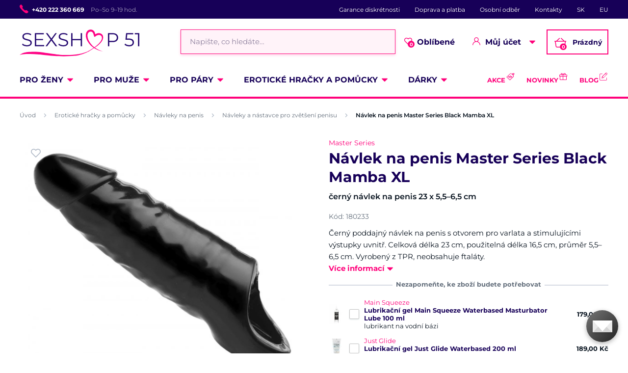

--- FILE ---
content_type: text/html; charset=UTF-8
request_url: https://www.sexshop51.cz/navlek-na-penis-master-series-black-mamba-xl/
body_size: 26535
content:
<!DOCTYPE html>
<html lang="cs" class="no-js">
    <head>
        <meta http-equiv="Content-Type" content="text/html; charset=utf-8">
        <meta name="viewport" content="width=device-width, initial-scale=1, shrink-to-fit=no, minimum-scale=1">
        <meta name="description" content="Víc než jen diskrétní sexshop. ⭐ Provedeme vás vzrušujícím světem intimity, erotiky, sexu a erotických pomůcek. 💖 Vztah s námi je láska na celý život.">
        <meta name="format-detection" content="telephone=no">
        <meta http-equiv="X-UA-Compatible" content="IE=11" />
                                <link rel="alternate" hreflang="cs" href="https://www.sexshop51.cz/navlek-na-penis-master-series-black-mamba-xl/" />
            <link rel="alternate" hreflang="sk" href="https://www.sexshop51.sk/navlek-na-penis-master-series-black-mamba-xl/" />
            <link rel="alternate" hreflang="en" href="https://www.sexshop51.eu/master-series-black-mamba-xl-penis-extender/" />
    
            
                            <link rel="apple-touch-icon" sizes="180x180" href="/sexShop-favicons/apple-touch-icon.png">
            <link rel="icon" type="image/png" sizes="32x32" href="/sexShop-favicons/favicon-32x32.png">
            <link rel="icon" type="image/png" sizes="16x16" href="/sexShop-favicons/favicon-16x16.png">
            <link rel="manifest" href="/sexShop-favicons/site.webmanifest" crossorigin="use-credentials">
            <link rel="mask-icon" href="/sexShop-favicons/safari-pinned-tab.svg" color="#ff007a">
            <meta name="msapplication-TileColor" content="#ff007a">
            <meta name="theme-color" content="#ffffff">
            
            
            <style type="text/css">@font-face {font-family:Montserrat;font-style:normal;font-weight:300;src:url(/cf-fonts/s/montserrat/5.0.16/vietnamese/300/normal.woff2);unicode-range:U+0102-0103,U+0110-0111,U+0128-0129,U+0168-0169,U+01A0-01A1,U+01AF-01B0,U+0300-0301,U+0303-0304,U+0308-0309,U+0323,U+0329,U+1EA0-1EF9,U+20AB;font-display:swap;}@font-face {font-family:Montserrat;font-style:normal;font-weight:300;src:url(/cf-fonts/s/montserrat/5.0.16/latin/300/normal.woff2);unicode-range:U+0000-00FF,U+0131,U+0152-0153,U+02BB-02BC,U+02C6,U+02DA,U+02DC,U+0304,U+0308,U+0329,U+2000-206F,U+2074,U+20AC,U+2122,U+2191,U+2193,U+2212,U+2215,U+FEFF,U+FFFD;font-display:swap;}@font-face {font-family:Montserrat;font-style:normal;font-weight:300;src:url(/cf-fonts/s/montserrat/5.0.16/cyrillic-ext/300/normal.woff2);unicode-range:U+0460-052F,U+1C80-1C88,U+20B4,U+2DE0-2DFF,U+A640-A69F,U+FE2E-FE2F;font-display:swap;}@font-face {font-family:Montserrat;font-style:normal;font-weight:300;src:url(/cf-fonts/s/montserrat/5.0.16/latin-ext/300/normal.woff2);unicode-range:U+0100-02AF,U+0304,U+0308,U+0329,U+1E00-1E9F,U+1EF2-1EFF,U+2020,U+20A0-20AB,U+20AD-20CF,U+2113,U+2C60-2C7F,U+A720-A7FF;font-display:swap;}@font-face {font-family:Montserrat;font-style:normal;font-weight:300;src:url(/cf-fonts/s/montserrat/5.0.16/cyrillic/300/normal.woff2);unicode-range:U+0301,U+0400-045F,U+0490-0491,U+04B0-04B1,U+2116;font-display:swap;}@font-face {font-family:Montserrat;font-style:normal;font-weight:400;src:url(/cf-fonts/s/montserrat/5.0.16/latin-ext/400/normal.woff2);unicode-range:U+0100-02AF,U+0304,U+0308,U+0329,U+1E00-1E9F,U+1EF2-1EFF,U+2020,U+20A0-20AB,U+20AD-20CF,U+2113,U+2C60-2C7F,U+A720-A7FF;font-display:swap;}@font-face {font-family:Montserrat;font-style:normal;font-weight:400;src:url(/cf-fonts/s/montserrat/5.0.16/vietnamese/400/normal.woff2);unicode-range:U+0102-0103,U+0110-0111,U+0128-0129,U+0168-0169,U+01A0-01A1,U+01AF-01B0,U+0300-0301,U+0303-0304,U+0308-0309,U+0323,U+0329,U+1EA0-1EF9,U+20AB;font-display:swap;}@font-face {font-family:Montserrat;font-style:normal;font-weight:400;src:url(/cf-fonts/s/montserrat/5.0.16/cyrillic-ext/400/normal.woff2);unicode-range:U+0460-052F,U+1C80-1C88,U+20B4,U+2DE0-2DFF,U+A640-A69F,U+FE2E-FE2F;font-display:swap;}@font-face {font-family:Montserrat;font-style:normal;font-weight:400;src:url(/cf-fonts/s/montserrat/5.0.16/cyrillic/400/normal.woff2);unicode-range:U+0301,U+0400-045F,U+0490-0491,U+04B0-04B1,U+2116;font-display:swap;}@font-face {font-family:Montserrat;font-style:normal;font-weight:400;src:url(/cf-fonts/s/montserrat/5.0.16/latin/400/normal.woff2);unicode-range:U+0000-00FF,U+0131,U+0152-0153,U+02BB-02BC,U+02C6,U+02DA,U+02DC,U+0304,U+0308,U+0329,U+2000-206F,U+2074,U+20AC,U+2122,U+2191,U+2193,U+2212,U+2215,U+FEFF,U+FFFD;font-display:swap;}@font-face {font-family:Montserrat;font-style:normal;font-weight:600;src:url(/cf-fonts/s/montserrat/5.0.16/cyrillic-ext/600/normal.woff2);unicode-range:U+0460-052F,U+1C80-1C88,U+20B4,U+2DE0-2DFF,U+A640-A69F,U+FE2E-FE2F;font-display:swap;}@font-face {font-family:Montserrat;font-style:normal;font-weight:600;src:url(/cf-fonts/s/montserrat/5.0.16/latin-ext/600/normal.woff2);unicode-range:U+0100-02AF,U+0304,U+0308,U+0329,U+1E00-1E9F,U+1EF2-1EFF,U+2020,U+20A0-20AB,U+20AD-20CF,U+2113,U+2C60-2C7F,U+A720-A7FF;font-display:swap;}@font-face {font-family:Montserrat;font-style:normal;font-weight:600;src:url(/cf-fonts/s/montserrat/5.0.16/vietnamese/600/normal.woff2);unicode-range:U+0102-0103,U+0110-0111,U+0128-0129,U+0168-0169,U+01A0-01A1,U+01AF-01B0,U+0300-0301,U+0303-0304,U+0308-0309,U+0323,U+0329,U+1EA0-1EF9,U+20AB;font-display:swap;}@font-face {font-family:Montserrat;font-style:normal;font-weight:600;src:url(/cf-fonts/s/montserrat/5.0.16/cyrillic/600/normal.woff2);unicode-range:U+0301,U+0400-045F,U+0490-0491,U+04B0-04B1,U+2116;font-display:swap;}@font-face {font-family:Montserrat;font-style:normal;font-weight:600;src:url(/cf-fonts/s/montserrat/5.0.16/latin/600/normal.woff2);unicode-range:U+0000-00FF,U+0131,U+0152-0153,U+02BB-02BC,U+02C6,U+02DA,U+02DC,U+0304,U+0308,U+0329,U+2000-206F,U+2074,U+20AC,U+2122,U+2191,U+2193,U+2212,U+2215,U+FEFF,U+FFFD;font-display:swap;}@font-face {font-family:Montserrat;font-style:normal;font-weight:700;src:url(/cf-fonts/s/montserrat/5.0.16/latin-ext/700/normal.woff2);unicode-range:U+0100-02AF,U+0304,U+0308,U+0329,U+1E00-1E9F,U+1EF2-1EFF,U+2020,U+20A0-20AB,U+20AD-20CF,U+2113,U+2C60-2C7F,U+A720-A7FF;font-display:swap;}@font-face {font-family:Montserrat;font-style:normal;font-weight:700;src:url(/cf-fonts/s/montserrat/5.0.16/cyrillic/700/normal.woff2);unicode-range:U+0301,U+0400-045F,U+0490-0491,U+04B0-04B1,U+2116;font-display:swap;}@font-face {font-family:Montserrat;font-style:normal;font-weight:700;src:url(/cf-fonts/s/montserrat/5.0.16/vietnamese/700/normal.woff2);unicode-range:U+0102-0103,U+0110-0111,U+0128-0129,U+0168-0169,U+01A0-01A1,U+01AF-01B0,U+0300-0301,U+0303-0304,U+0308-0309,U+0323,U+0329,U+1EA0-1EF9,U+20AB;font-display:swap;}@font-face {font-family:Montserrat;font-style:normal;font-weight:700;src:url(/cf-fonts/s/montserrat/5.0.16/cyrillic-ext/700/normal.woff2);unicode-range:U+0460-052F,U+1C80-1C88,U+20B4,U+2DE0-2DFF,U+A640-A69F,U+FE2E-FE2F;font-display:swap;}@font-face {font-family:Montserrat;font-style:normal;font-weight:700;src:url(/cf-fonts/s/montserrat/5.0.16/latin/700/normal.woff2);unicode-range:U+0000-00FF,U+0131,U+0152-0153,U+02BB-02BC,U+02C6,U+02DA,U+02DC,U+0304,U+0308,U+0329,U+2000-206F,U+2074,U+20AC,U+2122,U+2191,U+2193,U+2212,U+2215,U+FEFF,U+FFFD;font-display:swap;}</style>
        
            <script>
        currencyCode = 'CZK';
        gtmEnabled = true;
        dataLayer = [{"page":{"type":"product","category":["Erotick\u00e9 hra\u010dky a pom\u016fcky","N\u00e1vleky na penis","N\u00e1vleky a n\u00e1stavce pro zv\u011bt\u0161en\u00ed penisu"],"categoryId":["13","24","117"],"categoryLevel":"3"},"user":{"type":"Visitor","state":"Anonymous","ipAddress":"3.128.255.165"},"event":"ec.productDetail","ecommerce":{"currencyCode":"CZK","detail":{"products":[{"id":"779","name":"N\u00e1vlek na penis Master Series Black Mamba XL","sku":"811847014576","catNumber":"180233","price":"908.26","tax":"190.74","priceWithTax":"1099","brand":"Master Series","category":"Erotick\u00e9 hra\u010dky a pom\u016fcky\/N\u00e1vleky na penis\/N\u00e1vleky a n\u00e1stavce pro zv\u011bt\u0161en\u00ed penisu","availability":"Do\u010dasn\u011b nedostupn\u00e9"}]}}}];
            </script>
    <!-- Google Tag Manager -->
    <script>(function(w,d,s,l,i){w[l]=w[l]||[];w[l].push({'gtm.start':
                new Date().getTime(),event:'gtm.js'});var f=d.getElementsByTagName(s)[0],
            j=d.createElement(s),dl=l!='dataLayer'?'&l='+l:'';j.async=true;j.src=
            'https://www.googletagmanager.com/gtm.js?id='+i+dl+ '';f.parentNode.insertBefore(j,f);
        })(window,document,'script','dataLayer','GTM-P4XJ79D');</script>
    <!-- End Google Tag Manager -->

        
            <!-- Begin Leadhub Pixel Code -->
    <script>
        (function(w,d,x,n,u,t,p,f,s,o){f='LHInsights';w[n]=w[f]=w[f]||function(n,d){
            (w[f].q=w[f].q||[]).push([n,d])};w[f].l=1*new Date();w[f].p=p;s=d.createElement(x);
            s.async=1;s.src=u+'?t='+t+(p?'&p='+p:'');o=d.getElementsByTagName(x)[0];o.parentNode.insertBefore(s,o)
        })(window,document,'script','lhi','//www.lhinsights.com/agent.js','Rgw77B3dS1qyruN');

        lhi('pageview');
    </script>
    <!-- End Leadhub Pixel Code -->


                <link rel="stylesheet" href="https://www.sexshop51.cz/build/frontend-style-common.f6cf16ce.css">
                <link rel="stylesheet" href="https://www.sexshop51.cz/build/frontend-print-style-common.92863839.css">

        
        <title>    Návlek na penis Master Series Black Mamba XL
 | Sexshop 51</title>
    </head>

    <body class="web" id="js-top" data-is-customer-logged="0">
            <!-- Google Tag Manager (noscript) -->
    <noscript><iframe src="https://www.googletagmanager.com/ns.html?id=GTM-P4XJ79D"
                      height="0" width="0" style="display:none;visibility:hidden"></iframe></noscript>
    <!-- End Google Tag Manager (noscript) -->

        
        

                    <div class="web__in">
        <div class="web__header">
                            
            
        
    <header class="header js-sticky-menu ">
        
        <div class="web__line web__line--header-info sticky-hidden">
            <div class="web__container">
                <div class="header__top">
                    <div class="header__top__left">
                                                    <div class="contact-us">
                                                                    <span class="contact-us__phone-icon">
                                        <i class="svg svg-phone"></i>
                                    </span>
                                                                <span class="contact-us__info">
                                                                            <a class="contact-us__phone-text" href="tel:+420 222 360 669">+420 222 360 669</a>
                                                                                                                <span class="contact-us__days">
                                            Po–So 9–19 hod.
                                        </span>
                                                                    </span>
                            </div>
                                            </div>

                    <div class="header__top__right">
                        <ul class="menu">
            <li class="menu__item">
                                                    <a class="menu__item__link" href="https://www.sexshop51.cz/diskretni-nakup/">Garance diskrétnosti</a>
        </li>
            <li class="menu__item">
                                                    <a class="menu__item__link" href="https://www.sexshop51.cz/doprava-a-platba/">Doprava a platba</a>
        </li>
            <li class="menu__item">
                                                    <a class="menu__item__link" href="https://www.sexshop51.cz/osobni-odber-zbozi/">Osobní odběr</a>
        </li>
            <li class="menu__item">
                                                    <a class="menu__item__link" href="https://www.sexshop51.cz/kontakty/">Kontakty</a>
        </li>
            <li class="menu__item">
                                                    <a class="menu__item__link" href="https://www.sexshop51.sk/">SK</a>
        </li>
            <li class="menu__item">
                                                    <a class="menu__item__link" href="https://www.sexshop51.eu/">EU</a>
        </li>
    </ul>

                                            </div>
                </div>
            </div>
        </div>

        <div class="web__line web__line--header">
            <div class="web__container">
                <div class="header__middle">
                    <div class="header__logo">
                                                    <a class="logo" href="https://www.sexshop51.cz/">
                                                                    <img src="https://www.sexshop51.cz/public/frontend/images/logo.svg" alt="Sexshop 51">
                                                            </a>
                                            </div>

                    <div class="header__search">
                        <div class="search" id="js-search-autocomplete">
    <form action="https://www.sexshop51.cz/hledani" method="get">
        <div class="search__form">
            <div class="search__form__input">
                <i class="svg svg-search search__form__input__icon"></i>
                <input
                    type="text"
                    name="q"
                    value=""
                    class="input search__input js-responsive-placeholder"
                    id="js-search-autocomplete-input"
                    autocomplete="off"
                    data-autocomplete-url="https://www.sexshop51.cz/search/autocomplete/"
                    data-change-placeholder-ranges-px="0-768"
                    data-change-placeholder-long-text="Napište, co hledáte…"
                    data-change-placeholder-short-text="Hledat"
                />
                <i class="svg svg-remove search__form__input__close js-search-autocomplete-close"></i>
            </div>
        </div>
        <div id="js-search-autocomplete-results"></div>
    </form>
</div>

                    </div>

                    <div class="header__info">
                                                <div id="js-wishlist-header-element" class="header__info__item" data-refresh-url="https://www.sexshop51.cz/wishlist/total-products-count/">
                                                        <a class="box-dropdown__link display-none-tablet js-wishlist-container" href="https://www.sexshop51.cz/wishlist/detail/0/" data-url="https://www.sexshop51.cz/login/form?showRegistrationButton=1">
                                <span class="box-dropdown__link__icon">
                                    <i class="svg svg-heart"></i>
                                    <span class="box-dropdown__link__count js-wishlist-total-products-count">0</span>
                                </span>
                                Oblíbené
                            </a>
                            <div class="header__mobile-button">
                                <a class="header__mobile-button__in js-wishlist-container" href="https://www.sexshop51.cz/wishlist/detail/0/" data-url="https://www.sexshop51.cz/login/form?showRegistrationButton=1">
                                    <i class="svg svg-heart"></i>
                                    <span class="header__mobile-button__in__info">
                                        <span class="js-wishlist-total-products-count">0</span>
                                    </span>
                                </a>            
                            </div>
                        </div>
                        <div class="header__info__item">
                            <div class="box-dropdown display-none-tablet">
                                <div class="js-hover-intent js-login-link-desktop">
                                    <div class="box-dropdown__select">
                                        <i class="svg svg-user box-dropdown__select__icon"></i>
                                                                                    Můj účet
                                                                                <i class="box-dropdown__select__arrow box-dropdown__select__arrow--up svg svg-arrow"></i>
                                        <i class="box-dropdown__select__arrow box-dropdown__select__arrow--down svg svg-arrow"></i>
                                    </div>
                                                                            <div class="box-dropdown__options">
                                            <div class="box-login">
    <div class="box-login__block box-login__block--advantages">
        <p class="box-login__title">Nový zákazník?</p>
        <div class="box-login__button-registration">
            <a href="https://www.sexshop51.cz/registrace/" class="btn js-registration-link-desktop">
                Vytvořit nový účet
            </a>
        </div>
        <ul class="list-simple list-simple--with-icon">
                            <li class="list-simple__item">
                    <i class="list-simple__item__icon svg svg-discount-2"></i>
                    <p class="list-simple__item__text">Zvýhodněné ceny dopravy</p>
                </li>
                        <li class="list-simple__item">
                <i class="list-simple__item__icon svg svg-gestures"></i>
                <p class="list-simple__item__text">Rychlé nákupy bez vyplňování údajů</p>
            </li>
            <li class="list-simple__item">
                <i class="list-simple__item__icon svg svg-star-2"></i>
                <p class="list-simple__item__text">Vaše nejčastěji objednávané produkty</p>
            </li>
            <li class="list-simple__item">
                <i class="list-simple__item__icon svg svg-online-store"></i>
                <p class="list-simple__item__text">Prioritní expedice objednávek</p>
            </li>
            <li class="list-simple__item">
                <i class="list-simple__item__icon svg svg-precious-stone"></i>
                <p class="list-simple__item__text">VIP zákaznická péče</p>
            </li>
            <li class="list-simple__item">
                <i class="list-simple__item__icon svg svg-rating"></i>
                <p class="list-simple__item__text">Sdílejte své zkušenosti s ostatními v recenzích</p>
            </li>
            <li class="list-simple__item">
                <i class="list-simple__item__icon svg svg-miscellaneous"></i>
                <p class="list-simple__item__text">Přednostní řešení reklamací</p>
            </li>
        </ul>
    </div>
    <div class="box-login__block box-login__block--grey">
                    <form name="front_login_form" method="post" action="/login/check/" class="js-front-login-dropdown" role="form">

            <div class="js-validation-errors-list js-validation-error-list-front_login_form form-error  display-none"><ul class="form-error__list"></ul></div>

    <p class="box-login__title">Přihlaste se</p>
    <div class="display-none in-message in-message--alert js-login-validation-errors"></div>

    <div class="box-login__item">
                <input type="text"  id="front_login_form_email" name="front_login_form[email]" required="required" placeholder="E-mail" class="input" />

    </div>

    <div class="box-login__item box-login__item--extra-gap">
                <input type="password"  id="front_login_form_password" name="front_login_form[password]" required="required" placeholder="Heslo" class="input" />

    </div>

    <div class="box-login__item box-login__item--extra-gap">
        <label class="form-choice">
            <input type="checkbox"  id="front_login_form_rememberMe" name="front_login_form[rememberMe]" class="input-checkbox" value="1" />
            <span>
                <i class="svg svg-ok"></i>
            </span>
            <span class="form-choice__label">
                Zapamatovat
                <i class="svg svg-info in-icon in-icon--info js-tooltip"
                   data-toggle="tooltip" data-placement="right"
                   title="Zapamatujeme si vaše přihlášení na tomto zařízení po dobu 30 dní"
                ></i>
            </span>
        </label>
    </div>

    <div class="box-login__row">
        <div class="box-login__row__item">
                <button type="submit"  id="front_login_form_login" name="front_login_form[login]" class="btn--large btn">Přihlásit se</button>

        </div>

        
        <div class="box-login__row__item box-login__row__item--info">
            <a class="box-login__link" href="https://www.sexshop51.cz/zapomenute-heslo/">Zapomenuté heslo</a>
        </div>
    </div>
            <input type="hidden"  id="front_login_form__token" name="front_login_form[_token]" class="input" value="wqNhAOahHDZPv0yTMXqCh4HCpAFrJ_R7KnDWPo-IMiU" />
</form>
    

<script type="text/javascript">
            (function () {
                var runJsModel = function () {FpJsFormValidator.addModel({'id':'front_login_form','name':'front_login_form','type':'App\\Form\\Front\\Login\\LoginFormType','invalidMessage':'Tato hodnota není platná.','bubbling':true,'data':[],'transformers':[],'children':{'email':{'id':'front_login_form_email','name':'email','type':'Symfony\\Component\\Form\\Extension\\Core\\Type\\TextType','invalidMessage':'Tato hodnota není platná.','bubbling':false,'data':{'form':{'constraints':{'Symfony\\Component\\Validator\\Constraints\\NotBlank':[{'message':'Vyplňte prosím e-mail','allowNull':false,'normalizer':null,'payload':null}],'Shopsys\\FrameworkBundle\\Form\\Constraints\\Email':[{'message':'Tato hodnota není platnou e-mailovou adresou.','payload':null}]},'groups':['Default']}},'transformers':[],'children':[],'prototype':null},'password':{'id':'front_login_form_password','name':'password','type':'Symfony\\Component\\Form\\Extension\\Core\\Type\\PasswordType','invalidMessage':'Tato hodnota není platná.','bubbling':false,'data':{'form':{'constraints':{'Symfony\\Component\\Validator\\Constraints\\NotBlank':[{'message':'Vyplňte prosím heslo','allowNull':false,'normalizer':null,'payload':null}]},'groups':['Default']}},'transformers':[],'children':[],'prototype':null},'rememberMe':{'id':'front_login_form_rememberMe','name':'rememberMe','type':'Symfony\\Component\\Form\\Extension\\Core\\Type\\CheckboxType','invalidMessage':'Tato hodnota není platná.','bubbling':false,'data':[],'transformers':[{'trueValue':'1','falseValues':[null],'name':'Symfony\\Component\\Form\\Extension\\Core\\DataTransformer\\BooleanToStringTransformer'}],'children':[],'prototype':null}},'prototype':null}, false);};
                if (typeof FpJsFormValidator !== "undefined" ) {
                    runJsModel();
                } else {
                    var addListener = document.addEventListener || document.attachEvent;
                    var removeListener = document.removeEventListener || document.detachEvent;
                    var eventName = document.addEventListener ? "DOMContentLoaded" : "onreadystatechange";
                    addListener.call(document, eventName, function (callee) {
                        removeListener.call(this, eventName, callee, false);
                        runJsModel();
                    }, false);
                }
            })();</script>
    </div>
</div>

                                        </div>
                                                                    </div>
                            </div>
                            <div class="header__mobile-button">
                                <span class="header__mobile-button__in js-responsive-toggle" data-element="js-user-menu" data-hide-on-click-out="true">
                                    <i class="svg svg-user"></i>
                                </span>
                                <div class="header__mobile-button__menu" id="js-user-menu">
                                                                            <a class="header__mobile-button__menu__link js-login-button" href="https://www.sexshop51.cz/prihlaseni/" data-url="https://www.sexshop51.cz/login/form">
                                            Přihlásit se
                                        </a>
                                        <a class="header__mobile-button__menu__link" href="https://www.sexshop51.cz/registrace/">
                                            Registrace
                                        </a>
                                        <div class="box-login box-login--mobile">
                                            <div class="box-login__block box-login__block--advantages">
                                                <p class="box-login__title">Nový zákazník?</p>
                                                <div class="box-login__button-registration">
                                                    <a href="https://www.sexshop51.cz/registrace/" class="btn js-registration-link-desktop">
                                                        Vytvořit nový účet
                                                    </a>
                                                </div>
                                                <ul class="list-simple list-simple--with-icon">
                                                                                                            <li class="list-simple__item">
                                                            <i class="list-simple__item__icon svg svg-discount-2"></i>
                                                            <p class="list-simple__item__text">Zvýhodněné ceny dopravy</p>
                                                        </li>
                                                                                                        <li class="list-simple__item">
                                                        <i class="list-simple__item__icon svg svg-gestures"></i>
                                                        <p class="list-simple__item__text">Rychlé nákupy bez vyplňování údajů</p>
                                                    </li>
                                                    <li class="list-simple__item">
                                                        <i class="list-simple__item__icon svg svg-star-2"></i>
                                                        <p class="list-simple__item__text">Vaše nejčastěji objednávané produkty</p>
                                                    </li>
                                                    <li class="list-simple__item">
                                                        <i class="list-simple__item__icon svg svg-online-store"></i>
                                                        <p class="list-simple__item__text">Prioritní expedice objednávek</p>
                                                    </li>
                                                    <li class="list-simple__item">
                                                        <i class="list-simple__item__icon svg svg-precious-stone"></i>
                                                        <p class="list-simple__item__text">VIP zákaznická péče</p>
                                                    </li>
                                                    <li class="list-simple__item">
                                                        <i class="list-simple__item__icon svg svg-rating"></i>
                                                        <p class="list-simple__item__text">Sdílejte své zkušenosti s ostatními v recenzích</p>
                                                    </li>
                                                    <li class="list-simple__item">
                                                        <i class="list-simple__item__icon svg svg-miscellaneous"></i>
                                                        <p class="list-simple__item__text">Přednostní řešení reklamací</p>
                                                    </li>
                                                </ul>
                                            </div>
                                        </div>
                                                                    </div>
                            </div>
                        </div>
                        <div class="header__info__item">
                                                                                        <div id="js-cart-box" data-reload-url="https://www.sexshop51.cz/cart/box/">
    <div class="box-dropdown box-dropdown--secondary display-none-tablet">
        <div class="js-hover-intent" hover-intent-interval="0" hover-intent-timeout="0">
            <a class="box-dropdown__select box-dropdown__select--small-padding" href="https://www.sexshop51.cz/kosik/">
                <div class="cart">
                    <div class="cart__block">
                        <span class="cart__icon">
                            <i class="svg svg-cart"></i>
                            <span class="cart__icon__count">
                                                                    0
                                                            </span>
                        </span>
                        <div class="cart__info js-cart-info">
                                                            Prázdný
                                                    </div>
                    </div>
                </div>
                            </a>
                                </div>
    </div>
    <div class="header__mobile-button header__mobile-button--cart">
        <a class="header__mobile-button__in" href="https://www.sexshop51.cz/kosik/">
            <i class="svg svg-cart"></i>
            <span class="header__mobile-button__in__info">
                                    0
                            </span>
        </a>
    </div>
    <span class="js-leadhub-cart-data" data-leadhub-cart-data="{&quot;products&quot;:[]}"></span>
</div>

                                                    </div>
                    </div>

                    <div class="header__mobile">
                        <div class="header__mobile-button header__mobile-button--menu">
                            <span class="header__mobile-button__in js-responsive-toggle js-menu-mobile-button" data-element="js-menu-mobile-content" data-hide-on-click-out="false" data-animation="false">
                                <i class="svg svg-burger-menu header__mobile-button__burger open"></i>
                                <i class="svg svg-burger-close header__mobile-button__burger close"></i>
                                <span class="header__mobile-button__burger-text">Menu</span>
                            </span>
                        </div>
                    </div>
                </div>
            </div>
        </div>

        <div class="web__line web__line--horizontal-menu web__line--with-border-bottom">
            <div class="web__container">
                <div class="header__bottom">
                                                                





<ul class="list-header-categories">
                                <li class="list-header-categories__item js-hover-intent">
        <div class="list-header-categories__select">
            <a class="list-header-categories__select__link" href="https://www.sexshop51.cz/pro-zeny/">Pro ženy</a>
            <i class="list-header-categories__select__arrow list-header-categories__select__arrow--up svg svg-arrow"></i>
            <i class="list-header-categories__select__arrow list-header-categories__select__arrow--down svg svg-arrow"></i>
        </div>
                <div class="list-header-categories__content">
        <div class="list-header-categories__content__wrap">
                                        <div class="list-header-categories__content__left">
                    <div class="list-header-categories__content__left__top">
                        <ul class="list-menu list-menu--main list-menu--2-columns">
                                                            <li class="list-menu__item list-menu__item--level-1">
        <a class="list-menu__item__link list-menu__item__link--with-underline" href="https://www.sexshop51.cz/vibratory/">
            <div class="list-menu__item__image">
                            <picture>
                        <img  alt="Vibrátory" title="Vibrátory" src="https://www.sexshop51.cz/content/images/category/default/4041.png" loading="lazy" data-src="https://www.sexshop51.cz/content/images/category/default/4041.png" class="image-category" itemprop="image" />        </picture>
    
            </div>
            <p class="list-menu__item__text">Vibrátory</p>
        </a>
    </li>

                                <li class="list-menu__item list-menu__item--level-1">
        <a class="list-menu__item__link list-menu__item__link--with-underline" href="https://www.sexshop51.cz/tlakove-stimulatory-na-klitoris/">
            <div class="list-menu__item__image">
                            <picture>
                        <img  alt="Womanizer, Satisfyer" title="Womanizer, Satisfyer" src="https://www.sexshop51.cz/content/images/category/default/4047.jpg" loading="lazy" data-src="https://www.sexshop51.cz/content/images/category/default/4047.jpg" class="image-category" itemprop="image" />        </picture>
    
            </div>
            <p class="list-menu__item__text">Womanizer, Satisfyer</p>
        </a>
    </li>

                                <li class="list-menu__item list-menu__item--level-1">
        <a class="list-menu__item__link list-menu__item__link--with-underline" href="https://www.sexshop51.cz/dilda/">
            <div class="list-menu__item__image">
                            <picture>
                        <img  alt="Dilda" title="Dilda" src="https://www.sexshop51.cz/content/images/category/default/4035.png" loading="lazy" data-src="https://www.sexshop51.cz/content/images/category/default/4035.png" class="image-category" itemprop="image" />        </picture>
    
            </div>
            <p class="list-menu__item__text">Dilda</p>
        </a>
    </li>

                                <li class="list-menu__item list-menu__item--with-border list-menu__item--level-1">
        <a class="list-menu__item__link list-menu__item__link--with-underline" href="https://www.sexshop51.cz/damske-spodni-pradlo/">
            <div class="list-menu__item__image">
                            <picture>
                        <img  alt="Dámské erotické prádlo" title="Dámské erotické prádlo" src="https://www.sexshop51.cz/content/images/category/default/4038.jpg" loading="lazy" data-src="https://www.sexshop51.cz/content/images/category/default/4038.jpg" class="image-category" itemprop="image" />        </picture>
    
            </div>
            <p class="list-menu__item__text">Dámské erotické prádlo</p>
        </a>
    </li>

                            <li class="list-menu__item">
        <a class="list-menu__item__link list-menu__item__link--with-underline" href="https://www.sexshop51.cz/venusiny-kulicky/">
            <div class="list-menu__item__image">
                            <picture>
                        <img  alt="Venušiny kuličky" title="Venušiny kuličky" src="https://www.sexshop51.cz/content/images/category/default/4044.png" loading="lazy" data-src="https://www.sexshop51.cz/content/images/category/default/4044.png" class="image-category" itemprop="image" />        </picture>
    
            </div>
            <p class="list-menu__item__text">Venušiny kuličky</p>
        </a>
    </li>

                        <li class="list-menu__item">
        <a class="list-menu__item__link list-menu__item__link--with-underline" href="https://www.sexshop51.cz/vibracni-vajicka/">
            <div class="list-menu__item__image">
                            <picture>
                        <img  alt="Vibrační vajíčka" title="Vibrační vajíčka" src="https://www.sexshop51.cz/content/images/category/default/4059.jpg" loading="lazy" data-src="https://www.sexshop51.cz/content/images/category/default/4059.jpg" class="image-category" itemprop="image" />        </picture>
    
            </div>
            <p class="list-menu__item__text">Vibrační vajíčka</p>
        </a>
    </li>

                        <li class="list-menu__item">
        <a class="list-menu__item__link list-menu__item__link--with-underline" href="https://www.sexshop51.cz/vakuove-pumpy-pro-zeny/">
            <div class="list-menu__item__image">
                            <picture>
                        <img  alt="Vakuové pumpy pro ženy" title="Vakuové pumpy pro ženy" src="https://www.sexshop51.cz/content/images/category/default/4053.jpg" loading="lazy" data-src="https://www.sexshop51.cz/content/images/category/default/4053.jpg" class="image-category" itemprop="image" />        </picture>
    
            </div>
            <p class="list-menu__item__text">Vakuové pumpy pro ženy</p>
        </a>
    </li>

                        <li class="list-menu__item">
        <a class="list-menu__item__link list-menu__item__link--with-underline" href="https://www.sexshop51.cz/afrodiziaka-a-feromony/">
            <div class="list-menu__item__image">
                            <picture>
                        <img  alt="Afrodiziaka a feromony" title="Afrodiziaka a feromony" src="https://www.sexshop51.cz/content/images/category/default/4117.jpg" loading="lazy" data-src="https://www.sexshop51.cz/content/images/category/default/4117.jpg" class="image-category" itemprop="image" />        </picture>
    
            </div>
            <p class="list-menu__item__text">Afrodiziaka a feromony</p>
        </a>
    </li>

                        <li class="list-menu__item">
        <a class="list-menu__item__link list-menu__item__link--with-underline" href="https://www.sexshop51.cz/pece-o-hracky/">
            <div class="list-menu__item__image">
                            <picture>
                        <img  alt="Péče o pomůcky" title="Péče o pomůcky" src="https://www.sexshop51.cz/content/images/category/default/4120.png" loading="lazy" data-src="https://www.sexshop51.cz/content/images/category/default/4120.png" class="image-category" itemprop="image" />        </picture>
    
            </div>
            <p class="list-menu__item__text">Péče o pomůcky</p>
        </a>
    </li>

                        <li class="list-menu__item">
        <a class="list-menu__item__link list-menu__item__link--with-underline" href="https://www.sexshop51.cz/intimni-hygiena-a-holeni/">
            <div class="list-menu__item__image">
                            <picture>
                        <img  alt="Intimní hygiena a holení" title="Intimní hygiena a holení" src="https://www.sexshop51.cz/content/images/category/default/4123.jpg" loading="lazy" data-src="https://www.sexshop51.cz/content/images/category/default/4123.jpg" class="image-category" itemprop="image" />        </picture>
    
            </div>
            <p class="list-menu__item__text">Intimní hygiena a holení</p>
        </a>
    </li>

                        <li class="list-menu__item">
        <a class="list-menu__item__link list-menu__item__link--with-underline" href="https://www.sexshop51.cz/lubrikacni-gely-a-oleje/">
            <div class="list-menu__item__image">
                            <picture>
                        <img  alt="Lubrikační gely" title="Lubrikační gely" src="https://www.sexshop51.cz/content/images/category/default/4124.jpg" loading="lazy" data-src="https://www.sexshop51.cz/content/images/category/default/4124.jpg" class="image-category" itemprop="image" />        </picture>
    
            </div>
            <p class="list-menu__item__text">Lubrikační gely</p>
        </a>
    </li>

                        <li class="list-menu__item">
        <a class="list-menu__item__link list-menu__item__link--with-underline" href="https://www.sexshop51.cz/vibracni-masazni-hlavice/">
            <div class="list-menu__item__image">
                            <picture>
                        <img  alt="Vibrační masážní hlavice" title="Vibrační masážní hlavice" src="https://www.sexshop51.cz/content/images/category/default/4050.png" loading="lazy" data-src="https://www.sexshop51.cz/content/images/category/default/4050.png" class="image-category" itemprop="image" />        </picture>
    
            </div>
            <p class="list-menu__item__text">Vibrační masážní hlavice</p>
        </a>
    </li>

                        <li class="list-menu__item">
        <a class="list-menu__item__link list-menu__item__link--with-underline" href="https://www.sexshop51.cz/prisavky-na-bradavky/">
            <div class="list-menu__item__image">
                            <picture>
                        <img  alt="Přísavky na bradavky" title="Přísavky na bradavky" src="https://www.sexshop51.cz/content/images/category/default/4056.jpg" loading="lazy" data-src="https://www.sexshop51.cz/content/images/category/default/4056.jpg" class="image-category" itemprop="image" />        </picture>
    
            </div>
            <p class="list-menu__item__text">Přísavky na bradavky</p>
        </a>
    </li>

                        <li class="list-menu__item">
        <a class="list-menu__item__link list-menu__item__link--with-underline" href="https://www.sexshop51.cz/sukaci-stroje/">
            <div class="list-menu__item__image">
                            <picture>
                        <img  alt="Šukací stroje" title="Šukací stroje" src="https://www.sexshop51.cz/content/images/category/default/4062.png" loading="lazy" data-src="https://www.sexshop51.cz/content/images/category/default/4062.png" class="image-category" itemprop="image" />        </picture>
    
            </div>
            <p class="list-menu__item__text">Šukací stroje</p>
        </a>
    </li>

                        <li class="list-menu__item">
        <a class="list-menu__item__link list-menu__item__link--with-underline" href="https://www.sexshop51.cz/vibratory-do-kalhotek/">
            <div class="list-menu__item__image">
                            <picture>
                        <img  alt="Vibrátory do kalhotek" title="Vibrátory do kalhotek" src="https://www.sexshop51.cz/content/images/category/default/4065.jpg" loading="lazy" data-src="https://www.sexshop51.cz/content/images/category/default/4065.jpg" class="image-category" itemprop="image" />        </picture>
    
            </div>
            <p class="list-menu__item__text">Vibrátory do kalhotek</p>
        </a>
    </li>

                        <li class="list-menu__item">
        <a class="list-menu__item__link list-menu__item__link--with-underline" href="https://www.sexshop51.cz/pripinaci-strap-on-dilda/">
            <div class="list-menu__item__image">
                            <picture>
                        <img  alt="Připínací, strap-on dilda" title="Připínací, strap-on dilda" src="https://www.sexshop51.cz/content/images/category/default/4071.jpg" loading="lazy" data-src="https://www.sexshop51.cz/content/images/category/default/4071.jpg" class="image-category" itemprop="image" />        </picture>
    
            </div>
            <p class="list-menu__item__text">Připínací, strap-on dilda</p>
        </a>
    </li>

                        <li class="list-menu__item">
        <a class="list-menu__item__link list-menu__item__link--with-underline" href="https://www.sexshop51.cz/strapless-vkladaci-dilda/">
            <div class="list-menu__item__image">
                            <picture>
                        <img  alt="Strapless, vkládací dilda" title="Strapless, vkládací dilda" src="https://www.sexshop51.cz/content/images/category/default/4078.jpg" loading="lazy" data-src="https://www.sexshop51.cz/content/images/category/default/4078.jpg" class="image-category" itemprop="image" />        </picture>
    
            </div>
            <p class="list-menu__item__text">Strapless, vkládací dilda</p>
        </a>
    </li>

                        <li class="list-menu__item">
        <a class="list-menu__item__link list-menu__item__link--with-underline" href="https://www.sexshop51.cz/analni-hracky/">
            <div class="list-menu__item__image">
                            <picture>
                        <img  alt="Anální hračky" title="Anální hračky" src="https://www.sexshop51.cz/content/images/category/default/4032.png" loading="lazy" data-src="https://www.sexshop51.cz/content/images/category/default/4032.png" class="image-category" itemprop="image" />        </picture>
    
            </div>
            <p class="list-menu__item__text">Anální hračky</p>
        </a>
    </li>

    
                        </ul>
                    </div>

                        <div class="list-header-categories__content__left__bottom">
        <ul class="list-articles-menu">
                            <li class="list-articles-menu__item">
                    <a class="list-articles-menu__item__link" href="https://www.sexshop51.cz/tipy-pro-zeny/">Tipy pro ženy</a>
                </li>
                                        <li class="list-articles-menu__item">
                    <a class="list-articles-menu__item__link" href="https://www.sexshop51.cz/novinky-2/">Novinky</a>
                </li>
                                        <li class="list-articles-menu__item">
                    <a class="list-articles-menu__item__link" href="https://www.sexshop51.cz/akce/">Akce</a>
                </li>
                                        <li class="list-articles-menu__item">
                    <a class="list-articles-menu__item__link" href="https://www.sexshop51.cz/znacky/">Značky</a>
                </li>
                    </ul>
    </div>
                </div>

                

    <div class="list-header-categories__content__right">
        <p class="list-header-categories__content__title">
            Vybrané produkty pro ženy
        </p>
        <ul class="list-top-products">
                                            
                <li class="list-top-products__item">
                    <div class="list-top-products__item__image">
                        <a href="https://www.sexshop51.cz/epilator-mae-b-ipl-hair-removal-device/">
                                        <picture>
                        <img  alt="Epilátor Mae B IPL Hair Removal Device" title="Epilátor Mae B IPL Hair Removal Device" src="https://www.sexshop51.cz/content/images/product/galleryThumbnail/37261.jpg" loading="lazy" data-src="https://www.sexshop51.cz/content/images/product/galleryThumbnail/37261.jpg" class="image-product-galleryThumbnail" itemprop="image" />        </picture>
    
                        </a>
                    </div>
                    <div class="list-top-products__item__content">
                                                                <div class="in-flag in-flag--static in-flag--small">
                            <span class="in-flag__item" style="background-color: #fb8c00;">
                    Bestseller
                </span>
                                </div>
    
                                                    <a class="list-top-products__item__brand" href="https://www.sexshop51.cz/mae-b/">
                                Mae B
                            </a>
                                                <a class="list-top-products__item__name" href="https://www.sexshop51.cz/epilator-mae-b-ipl-hair-removal-device/">
                            Epilátor Mae B IPL Hair Removal Device
                        </a>
                                                    <p class="list-top-products__item__text">
                                přístroj pro dlouhodobé odstranění chloupků
                            </p>
                        
                                                    <div class="list-top-products__item__prices">
                                <span class="list-top-products__item__prices__new">
                                                                            3 990,00 Kč
                                                                    </span>
                                                            </div>
                        
                        <div class="list-top-products__item__expedition">
                            
<div class="in-availability">
            <div class="in-availability__info in-availability__info--in-stock">
            <span >
                Více než 5 ks skladem            </span>
        </div>
        <div class="in-availability__text">
                            Doručíme dnes po Praze nebo zítra po celé ČR
                    </div>
    </div>
                        </div>
                    </div>
                </li>
                                            
                <li class="list-top-products__item">
                    <div class="list-top-products__item__image">
                        <a href="https://www.sexshop51.cz/vibrator-calexotics-california-dreaming-monterey-magic/">
                                        <picture>
                        <img  alt="Vibrátor CalExotics California Dreaming Monterey Magic" title="Vibrátor CalExotics California Dreaming Monterey Magic" src="https://www.sexshop51.cz/content/images/product/galleryThumbnail/20032.jpg" loading="lazy" data-src="https://www.sexshop51.cz/content/images/product/galleryThumbnail/20032.jpg" class="image-product-galleryThumbnail" itemprop="image" />        </picture>
    
                        </a>
                    </div>
                    <div class="list-top-products__item__content">
                                                        
                                                    <a class="list-top-products__item__brand" href="https://www.sexshop51.cz/calexotics/">
                                CalExotics
                            </a>
                                                <a class="list-top-products__item__name" href="https://www.sexshop51.cz/vibrator-calexotics-california-dreaming-monterey-magic/">
                            Vibrátor CalExotics California Dreaming Monterey Magic
                        </a>
                                                    <p class="list-top-products__item__text">
                                silikonový vibrátor na bod G a klitoris 21 x 3,8 cm
                            </p>
                        
                                                    <div class="list-top-products__item__prices">
                                <span class="list-top-products__item__prices__new">
                                                                            2 099,00 Kč
                                                                    </span>
                                                            </div>
                        
                        <div class="list-top-products__item__expedition">
                            
<div class="in-availability">
            <div class="in-availability__info in-availability__info--in-stock">
            <span >
                Poslední kus skladem, ihned k odběru            </span>
        </div>
        <div class="in-availability__text">
                            Doručíme dnes po Praze nebo zítra po celé ČR
                    </div>
    </div>
                        </div>
                    </div>
                </li>
                    </ul>
    </div>
                    </div>
    </div>

    </li>

                            <li class="list-header-categories__item js-hover-intent">
        <div class="list-header-categories__select">
            <a class="list-header-categories__select__link" href="https://www.sexshop51.cz/pro-muze/">Pro muže</a>
            <i class="list-header-categories__select__arrow list-header-categories__select__arrow--up svg svg-arrow"></i>
            <i class="list-header-categories__select__arrow list-header-categories__select__arrow--down svg svg-arrow"></i>
        </div>
                <div class="list-header-categories__content">
        <div class="list-header-categories__content__wrap">
                                        <div class="list-header-categories__content__left">
                    <div class="list-header-categories__content__left__top">
                        <ul class="list-menu list-menu--main list-menu--2-columns">
                                                            <li class="list-menu__item list-menu__item--level-1">
        <a class="list-menu__item__link list-menu__item__link--with-underline" href="https://www.sexshop51.cz/masturbatory-a-umele-vaginy/">
            <div class="list-menu__item__image">
                            <picture>
                        <img  alt="Masturbátory a umělé vagíny" title="Masturbátory a umělé vagíny" src="https://www.sexshop51.cz/content/images/category/default/5951.jpg" loading="lazy" data-src="https://www.sexshop51.cz/content/images/category/default/5951.jpg" class="image-category" itemprop="image" />        </picture>
    
            </div>
            <p class="list-menu__item__text">Masturbátory a umělé vagíny</p>
        </a>
    </li>

                                <li class="list-menu__item list-menu__item--level-1">
        <a class="list-menu__item__link list-menu__item__link--with-underline" href="https://www.sexshop51.cz/erekcni-skrtici-a-vibracni-krouzky-na-penis/">
            <div class="list-menu__item__image">
                            <picture>
                        <img  alt="Erekční kroužky, vibrační kroužky na penis" title="Erekční kroužky, vibrační kroužky na penis" src="https://www.sexshop51.cz/content/images/category/default/5957.png" loading="lazy" data-src="https://www.sexshop51.cz/content/images/category/default/5957.png" class="image-category" itemprop="image" />        </picture>
    
            </div>
            <p class="list-menu__item__text">Erekční kroužky, vibrační kroužky na penis</p>
        </a>
    </li>

                                <li class="list-menu__item list-menu__item--level-1">
        <a class="list-menu__item__link list-menu__item__link--with-underline" href="https://www.sexshop51.cz/stimulace-prostaty/">
            <div class="list-menu__item__image">
                            <picture>
                        <img  alt="Stimulátory prostaty" title="Stimulátory prostaty" src="https://www.sexshop51.cz/content/images/category/default/5960.jpg" loading="lazy" data-src="https://www.sexshop51.cz/content/images/category/default/5960.jpg" class="image-category" itemprop="image" />        </picture>
    
            </div>
            <p class="list-menu__item__text">Stimulátory prostaty</p>
        </a>
    </li>

                                <li class="list-menu__item list-menu__item--with-border list-menu__item--level-1">
        <a class="list-menu__item__link list-menu__item__link--with-underline" href="https://www.sexshop51.cz/podpora-erekce/">
            <div class="list-menu__item__image">
                            <picture>
                        <img  alt="Podpora erekce" title="Podpora erekce" src="https://www.sexshop51.cz/content/images/category/default/5979.jpg" loading="lazy" data-src="https://www.sexshop51.cz/content/images/category/default/5979.jpg" class="image-category" itemprop="image" />        </picture>
    
            </div>
            <p class="list-menu__item__text">Podpora erekce</p>
        </a>
    </li>

                            <li class="list-menu__item">
        <a class="list-menu__item__link list-menu__item__link--with-underline" href="https://www.sexshop51.cz/kondomy-prezervativy/">
            <div class="list-menu__item__image">
                            <picture>
                        <img  alt="Kondomy" title="Kondomy" src="https://www.sexshop51.cz/content/images/category/default/5997.jpg" loading="lazy" data-src="https://www.sexshop51.cz/content/images/category/default/5997.jpg" class="image-category" itemprop="image" />        </picture>
    
            </div>
            <p class="list-menu__item__text">Kondomy</p>
        </a>
    </li>

                        <li class="list-menu__item">
        <a class="list-menu__item__link list-menu__item__link--with-underline" href="https://www.sexshop51.cz/vakuove-pumpy-pro-muze/">
            <div class="list-menu__item__image">
                            <picture>
                        <img  alt="Vakuové pumpy pro muže" title="Vakuové pumpy pro muže" src="https://www.sexshop51.cz/content/images/category/default/6011.jpg" loading="lazy" data-src="https://www.sexshop51.cz/content/images/category/default/6011.jpg" class="image-category" itemprop="image" />        </picture>
    
            </div>
            <p class="list-menu__item__text">Vakuové pumpy pro muže</p>
        </a>
    </li>

                        <li class="list-menu__item">
        <a class="list-menu__item__link list-menu__item__link--with-underline" href="https://www.sexshop51.cz/analni-hracky/">
            <div class="list-menu__item__image">
                            <picture>
                        <img  alt="Anální hračky" title="Anální hračky" src="https://www.sexshop51.cz/content/images/category/default/6027.png" loading="lazy" data-src="https://www.sexshop51.cz/content/images/category/default/6027.png" class="image-category" itemprop="image" />        </picture>
    
            </div>
            <p class="list-menu__item__text">Anální hračky</p>
        </a>
    </li>

                        <li class="list-menu__item">
        <a class="list-menu__item__link list-menu__item__link--with-underline" href="https://www.sexshop51.cz/panny-a-panaci/">
            <div class="list-menu__item__image">
                            <picture>
                        <img  alt="Nafukovací panny a panáci" title="Nafukovací panny a panáci" src="https://www.sexshop51.cz/content/images/category/default/5956.jpg" loading="lazy" data-src="https://www.sexshop51.cz/content/images/category/default/5956.jpg" class="image-category" itemprop="image" />        </picture>
    
            </div>
            <p class="list-menu__item__text">Nafukovací panny a panáci</p>
        </a>
    </li>

                        <li class="list-menu__item">
        <a class="list-menu__item__link list-menu__item__link--with-underline" href="https://www.sexshop51.cz/navleky-na-penis/">
            <div class="list-menu__item__image">
                            <picture>
                        <img  alt="Návleky na penis" title="Návleky na penis" src="https://www.sexshop51.cz/content/images/category/default/5972.jpg" loading="lazy" data-src="https://www.sexshop51.cz/content/images/category/default/5972.jpg" class="image-category" itemprop="image" />        </picture>
    
            </div>
            <p class="list-menu__item__text">Návleky na penis</p>
        </a>
    </li>

                        <li class="list-menu__item">
        <a class="list-menu__item__link list-menu__item__link--with-underline" href="https://www.sexshop51.cz/oddaleni-ejakulace-delsi-vydrz/">
            <div class="list-menu__item__image">
                            <picture>
                        <img  alt="Oddálení ejakulace, delší výdrž" title="Oddálení ejakulace, delší výdrž" src="https://www.sexshop51.cz/content/images/category/default/5985.png" loading="lazy" data-src="https://www.sexshop51.cz/content/images/category/default/5985.png" class="image-category" itemprop="image" />        </picture>
    
            </div>
            <p class="list-menu__item__text">Oddálení ejakulace, delší výdrž</p>
        </a>
    </li>

                        <li class="list-menu__item">
        <a class="list-menu__item__link list-menu__item__link--with-underline" href="https://www.sexshop51.cz/zvetseni-penisu/">
            <div class="list-menu__item__image">
                            <picture>
                        <img  alt="Zvětšení penisu" title="Zvětšení penisu" src="https://www.sexshop51.cz/content/images/category/default/5994.jpg" loading="lazy" data-src="https://www.sexshop51.cz/content/images/category/default/5994.jpg" class="image-category" itemprop="image" />        </picture>
    
            </div>
            <p class="list-menu__item__text">Zvětšení penisu</p>
        </a>
    </li>

                        <li class="list-menu__item">
        <a class="list-menu__item__link list-menu__item__link--with-underline" href="https://www.sexshop51.cz/lubrikacni-gely-a-oleje/">
            <div class="list-menu__item__image">
                            <picture>
                        <img  alt="Lubrikační gely" title="Lubrikační gely" src="https://www.sexshop51.cz/content/images/category/default/6005.jpg" loading="lazy" data-src="https://www.sexshop51.cz/content/images/category/default/6005.jpg" class="image-category" itemprop="image" />        </picture>
    
            </div>
            <p class="list-menu__item__text">Lubrikační gely</p>
        </a>
    </li>

                        <li class="list-menu__item">
        <a class="list-menu__item__link list-menu__item__link--with-underline" href="https://www.sexshop51.cz/afrodiziaka-a-feromony/">
            <div class="list-menu__item__image">
                            <picture>
                        <img  alt="Afrodiziaka a feromony" title="Afrodiziaka a feromony" src="https://www.sexshop51.cz/content/images/category/default/6015.jpg" loading="lazy" data-src="https://www.sexshop51.cz/content/images/category/default/6015.jpg" class="image-category" itemprop="image" />        </picture>
    
            </div>
            <p class="list-menu__item__text">Afrodiziaka a feromony</p>
        </a>
    </li>

                        <li class="list-menu__item">
        <a class="list-menu__item__link list-menu__item__link--with-underline" href="https://www.sexshop51.cz/elektrosex-elektrostimulace/">
            <div class="list-menu__item__image">
                            <picture>
                        <img  alt="Elektrosex, elektrostimulace" title="Elektrosex, elektrostimulace" src="https://www.sexshop51.cz/content/images/category/default/6018.jpg" loading="lazy" data-src="https://www.sexshop51.cz/content/images/category/default/6018.jpg" class="image-category" itemprop="image" />        </picture>
    
            </div>
            <p class="list-menu__item__text">Elektrosex, elektrostimulace</p>
        </a>
    </li>

                        <li class="list-menu__item">
        <a class="list-menu__item__link list-menu__item__link--with-underline" href="https://www.sexshop51.cz/dilatatory-a-penis-plugy/">
            <div class="list-menu__item__image">
                            <picture>
                        <img  alt="Dilatátory a penis plugy" title="Dilatátory a penis plugy" src="https://www.sexshop51.cz/content/images/category/default/6021.jpg" loading="lazy" data-src="https://www.sexshop51.cz/content/images/category/default/6021.jpg" class="image-category" itemprop="image" />        </picture>
    
            </div>
            <p class="list-menu__item__text">Dilatátory a penis plugy</p>
        </a>
    </li>

                        <li class="list-menu__item">
        <a class="list-menu__item__link list-menu__item__link--with-underline" href="https://www.sexshop51.cz/pasy-cudnosti-klece-a-zamky-na-penis/">
            <div class="list-menu__item__image">
                            <picture>
                        <img  alt="Pásy cudnosti, klece a zámky na penis" title="Pásy cudnosti, klece a zámky na penis" src="https://www.sexshop51.cz/content/images/category/default/6024.jpg" loading="lazy" data-src="https://www.sexshop51.cz/content/images/category/default/6024.jpg" class="image-category" itemprop="image" />        </picture>
    
            </div>
            <p class="list-menu__item__text">Pásy cudnosti, klece a zámky na penis</p>
        </a>
    </li>

                        <li class="list-menu__item">
        <a class="list-menu__item__link list-menu__item__link--with-underline" href="https://www.sexshop51.cz/panske-spodni-pradlo/">
            <div class="list-menu__item__image">
                            <picture>
                        <img  alt="Pánské erotické prádlo" title="Pánské erotické prádlo" src="https://www.sexshop51.cz/content/images/category/default/6033.jpg" loading="lazy" data-src="https://www.sexshop51.cz/content/images/category/default/6033.jpg" class="image-category" itemprop="image" />        </picture>
    
            </div>
            <p class="list-menu__item__text">Pánské erotické prádlo</p>
        </a>
    </li>

    
                        </ul>
                    </div>

                        <div class="list-header-categories__content__left__bottom">
        <ul class="list-articles-menu">
                            <li class="list-articles-menu__item">
                    <a class="list-articles-menu__item__link" href="https://www.sexshop51.cz/tipy-pro-muze/">Tipy pro muže</a>
                </li>
                                        <li class="list-articles-menu__item">
                    <a class="list-articles-menu__item__link" href="https://www.sexshop51.cz/novinky-2/">Novinky</a>
                </li>
                                        <li class="list-articles-menu__item">
                    <a class="list-articles-menu__item__link" href="https://www.sexshop51.cz/akce/">Akce</a>
                </li>
                                        <li class="list-articles-menu__item">
                    <a class="list-articles-menu__item__link" href="https://www.sexshop51.cz/znacky/">Značky</a>
                </li>
                    </ul>
    </div>
                </div>

                

    <div class="list-header-categories__content__right">
        <p class="list-header-categories__content__title">
            Vybrané produkty pro muže
        </p>
        <ul class="list-top-products">
                                            
                <li class="list-top-products__item">
                    <div class="list-top-products__item__image">
                        <a href="https://www.sexshop51.cz/erekcni-krouzky-lovetoy-power-plus-triple-donut/">
                                        <picture>
                        <img  alt="Erekční kroužky Lovetoy Power Plus Triple Donut" title="Erekční kroužky Lovetoy Power Plus Triple Donut" src="https://www.sexshop51.cz/content/images/product/galleryThumbnail/10820.jpg" loading="lazy" data-src="https://www.sexshop51.cz/content/images/product/galleryThumbnail/10820.jpg" class="image-product-galleryThumbnail" itemprop="image" />        </picture>
    
                        </a>
                    </div>
                    <div class="list-top-products__item__content">
                                                                <div class="in-flag in-flag--static in-flag--small">
                            <span class="in-flag__item" style="background-color: #fb8c00;">
                    Bestseller
                </span>
                                </div>
    
                                                    <a class="list-top-products__item__brand" href="https://www.sexshop51.cz/lovetoy/">
                                Lovetoy
                            </a>
                                                <a class="list-top-products__item__name" href="https://www.sexshop51.cz/erekcni-krouzky-lovetoy-power-plus-triple-donut/">
                            Erekční kroužky Lovetoy Power Plus Triple Donut
                        </a>
                                                    <p class="list-top-products__item__text">
                                sada 3 ks elastických erekčních kroužků
                            </p>
                        
                                                    <div class="list-top-products__item__prices">
                                <span class="list-top-products__item__prices__new">
                                                                            189,00 Kč
                                                                    </span>
                                                            </div>
                        
                        <div class="list-top-products__item__expedition">
                            
<div class="in-availability">
            <div class="in-availability__info in-availability__info--in-stock">
            <span >
                Více než 5 ks skladem            </span>
        </div>
        <div class="in-availability__text">
                            Doručíme dnes po Praze nebo zítra po celé ČR
                    </div>
    </div>
                        </div>
                    </div>
                </li>
                                            
                <li class="list-top-products__item">
                    <div class="list-top-products__item__image">
                        <a href="https://www.sexshop51.cz/masturbator-fleshlight-girls-emily-willis-squirt/">
                                        <picture>
                        <img  alt="Masturbátor Fleshlight Girls: Emily Willis Squirt" title="Masturbátor Fleshlight Girls: Emily Willis Squirt" src="https://www.sexshop51.cz/content/images/product/galleryThumbnail/14875.jpg" loading="lazy" data-src="https://www.sexshop51.cz/content/images/product/galleryThumbnail/14875.jpg" class="image-product-galleryThumbnail" itemprop="image" />        </picture>
    
                        </a>
                    </div>
                    <div class="list-top-products__item__content">
                                                        
                                                    <a class="list-top-products__item__brand" href="https://www.sexshop51.cz/fleshlight/">
                                Fleshlight
                            </a>
                                                <a class="list-top-products__item__name" href="https://www.sexshop51.cz/masturbator-fleshlight-girls-emily-willis-squirt/">
                            Masturbátor Fleshlight Girls: Emily Willis Squirt
                        </a>
                                                    <p class="list-top-products__item__text">
                                realistický masturbátor – umělá vagína
                            </p>
                        
                                                    <div class="list-top-products__item__prices">
                                <span class="list-top-products__item__prices__new">
                                                                            1 799,00 Kč
                                                                    </span>
                                                            </div>
                        
                        <div class="list-top-products__item__expedition">
                            
<div class="in-availability">
            <div class="in-availability__info in-availability__info--in-stock">
            <span >
                Více než 5 ks skladem            </span>
        </div>
        <div class="in-availability__text">
                            Doručíme dnes po Praze nebo zítra po celé ČR
                    </div>
    </div>
                        </div>
                    </div>
                </li>
                    </ul>
    </div>
                    </div>
    </div>

    </li>

                            <li class="list-header-categories__item js-hover-intent">
        <div class="list-header-categories__select">
            <a class="list-header-categories__select__link" href="https://www.sexshop51.cz/pro-pary/">Pro páry</a>
            <i class="list-header-categories__select__arrow list-header-categories__select__arrow--up svg svg-arrow"></i>
            <i class="list-header-categories__select__arrow list-header-categories__select__arrow--down svg svg-arrow"></i>
        </div>
                <div class="list-header-categories__content">
        <div class="list-header-categories__content__wrap">
                                        <div class="list-header-categories__content__left">
                    <div class="list-header-categories__content__left__top">
                        <ul class="list-menu list-menu--main list-menu--2-columns">
                                                            <li class="list-menu__item list-menu__item--level-1">
        <a class="list-menu__item__link list-menu__item__link--with-underline" href="https://www.sexshop51.cz/vibratory-pro-pary/">
            <div class="list-menu__item__image">
                            <picture>
                        <img  alt="Vibrátory pro páry" title="Vibrátory pro páry" src="https://www.sexshop51.cz/content/images/category/default/22297.jpg" loading="lazy" data-src="https://www.sexshop51.cz/content/images/category/default/22297.jpg" class="image-category" itemprop="image" />        </picture>
    
            </div>
            <p class="list-menu__item__text">Vibrátory pro páry</p>
        </a>
    </li>

                                <li class="list-menu__item list-menu__item--level-1">
        <a class="list-menu__item__link list-menu__item__link--with-underline" href="https://www.sexshop51.cz/dilda/">
            <div class="list-menu__item__image">
                            <picture>
                        <img  alt="Dilda" title="Dilda" src="https://www.sexshop51.cz/content/images/category/default/6061.jpg" loading="lazy" data-src="https://www.sexshop51.cz/content/images/category/default/6061.jpg" class="image-category" itemprop="image" />        </picture>
    
            </div>
            <p class="list-menu__item__text">Dilda</p>
        </a>
    </li>

                                <li class="list-menu__item list-menu__item--level-1">
        <a class="list-menu__item__link list-menu__item__link--with-underline" href="https://www.sexshop51.cz/eroticke-sady/">
            <div class="list-menu__item__image">
                            <picture>
                        <img  alt="Erotické sady" title="Erotické sady" src="https://www.sexshop51.cz/content/images/category/default/6058.jpg" loading="lazy" data-src="https://www.sexshop51.cz/content/images/category/default/6058.jpg" class="image-category" itemprop="image" />        </picture>
    
            </div>
            <p class="list-menu__item__text">Erotické sady</p>
        </a>
    </li>

                                <li class="list-menu__item list-menu__item--with-border list-menu__item--level-1">
        <a class="list-menu__item__link list-menu__item__link--with-underline" href="https://www.sexshop51.cz/lubrikacni-gely-a-oleje/">
            <div class="list-menu__item__image">
                            <picture>
                        <img  alt="Lubrikační gely" title="Lubrikační gely" src="https://www.sexshop51.cz/content/images/category/default/6006.jpg" loading="lazy" data-src="https://www.sexshop51.cz/content/images/category/default/6006.jpg" class="image-category" itemprop="image" />        </picture>
    
            </div>
            <p class="list-menu__item__text">Lubrikační gely</p>
        </a>
    </li>

                            <li class="list-menu__item">
        <a class="list-menu__item__link list-menu__item__link--with-underline" href="https://www.sexshop51.cz/kondomy-prezervativy/">
            <div class="list-menu__item__image">
                            <picture>
                        <img  alt="Kondomy" title="Kondomy" src="https://www.sexshop51.cz/content/images/category/default/5998.jpg" loading="lazy" data-src="https://www.sexshop51.cz/content/images/category/default/5998.jpg" class="image-category" itemprop="image" />        </picture>
    
            </div>
            <p class="list-menu__item__text">Kondomy</p>
        </a>
    </li>

                        <li class="list-menu__item">
        <a class="list-menu__item__link list-menu__item__link--with-underline" href="https://www.sexshop51.cz/eroticke-hry/">
            <div class="list-menu__item__image">
                            <picture>
                        <img  alt="Erotické hry" title="Erotické hry" src="https://www.sexshop51.cz/content/images/category/default/6045.jpg" loading="lazy" data-src="https://www.sexshop51.cz/content/images/category/default/6045.jpg" class="image-category" itemprop="image" />        </picture>
    
            </div>
            <p class="list-menu__item__text">Erotické hry</p>
        </a>
    </li>

                        <li class="list-menu__item">
        <a class="list-menu__item__link list-menu__item__link--with-underline" href="https://www.sexshop51.cz/pouta/">
            <div class="list-menu__item__image">
                            <picture>
                        <img  alt="Pouta" title="Pouta" src="https://www.sexshop51.cz/content/images/category/default/6036.jpg" loading="lazy" data-src="https://www.sexshop51.cz/content/images/category/default/6036.jpg" class="image-category" itemprop="image" />        </picture>
    
            </div>
            <p class="list-menu__item__text">Pouta</p>
        </a>
    </li>

                        <li class="list-menu__item">
        <a class="list-menu__item__link list-menu__item__link--with-underline" href="https://www.sexshop51.cz/bdsm-a-fetis/">
            <div class="list-menu__item__image">
                            <picture>
                        <img  alt="BDSM a fetiš" title="BDSM a fetiš" src="https://www.sexshop51.cz/content/images/category/default/6039.jpg" loading="lazy" data-src="https://www.sexshop51.cz/content/images/category/default/6039.jpg" class="image-category" itemprop="image" />        </picture>
    
            </div>
            <p class="list-menu__item__text">BDSM a fetiš</p>
        </a>
    </li>

                        <li class="list-menu__item">
        <a class="list-menu__item__link list-menu__item__link--with-underline" href="https://www.sexshop51.cz/elektrosex-elektrostimulace/">
            <div class="list-menu__item__image">
                            <picture>
                        <img  alt="Elektrosex, elektrostimulace" title="Elektrosex, elektrostimulace" src="https://www.sexshop51.cz/content/images/category/default/6042.jpg" loading="lazy" data-src="https://www.sexshop51.cz/content/images/category/default/6042.jpg" class="image-category" itemprop="image" />        </picture>
    
            </div>
            <p class="list-menu__item__text">Elektrosex, elektrostimulace</p>
        </a>
    </li>

                        <li class="list-menu__item">
        <a class="list-menu__item__link list-menu__item__link--with-underline" href="https://www.sexshop51.cz/masazni-oleje-gely-a-svicky/">
            <div class="list-menu__item__image">
                            <picture>
                        <img  alt="Masážní oleje, gely a svíčky" title="Masážní oleje, gely a svíčky" src="https://www.sexshop51.cz/content/images/category/default/6052.jpg" loading="lazy" data-src="https://www.sexshop51.cz/content/images/category/default/6052.jpg" class="image-category" itemprop="image" />        </picture>
    
            </div>
            <p class="list-menu__item__text">Masážní oleje, gely a svíčky</p>
        </a>
    </li>

                        <li class="list-menu__item">
        <a class="list-menu__item__link list-menu__item__link--with-underline" href="https://www.sexshop51.cz/afrodiziaka-a-feromony/">
            <div class="list-menu__item__image">
                            <picture>
                        <img  alt="Afrodiziaka a feromony" title="Afrodiziaka a feromony" src="https://www.sexshop51.cz/content/images/category/default/6055.jpg" loading="lazy" data-src="https://www.sexshop51.cz/content/images/category/default/6055.jpg" class="image-category" itemprop="image" />        </picture>
    
            </div>
            <p class="list-menu__item__text">Afrodiziaka a feromony</p>
        </a>
    </li>

                        <li class="list-menu__item">
        <a class="list-menu__item__link list-menu__item__link--with-underline" href="https://www.sexshop51.cz/analni-hracky/">
            <div class="list-menu__item__image">
                            <picture>
                        <img  alt="Anální hračky" title="Anální hračky" src="https://www.sexshop51.cz/content/images/category/default/6028.png" loading="lazy" data-src="https://www.sexshop51.cz/content/images/category/default/6028.png" class="image-category" itemprop="image" />        </picture>
    
            </div>
            <p class="list-menu__item__text">Anální hračky</p>
        </a>
    </li>

                        <li class="list-menu__item">
        <a class="list-menu__item__link list-menu__item__link--with-underline" href="https://www.sexshop51.cz/pripinaci-strap-on-dilda/">
            <div class="list-menu__item__image">
                            <picture>
                        <img  alt="Připínací, strap-on dilda" title="Připínací, strap-on dilda" src="https://www.sexshop51.cz/content/images/category/default/6064.jpg" loading="lazy" data-src="https://www.sexshop51.cz/content/images/category/default/6064.jpg" class="image-category" itemprop="image" />        </picture>
    
            </div>
            <p class="list-menu__item__text">Připínací, strap-on dilda</p>
        </a>
    </li>

                        <li class="list-menu__item">
        <a class="list-menu__item__link list-menu__item__link--with-underline" href="https://www.sexshop51.cz/strapless-vkladaci-dilda/">
            <div class="list-menu__item__image">
                            <picture>
                        <img  alt="Strapless, vkládací dilda" title="Strapless, vkládací dilda" src="https://www.sexshop51.cz/content/images/category/default/6067.jpg" loading="lazy" data-src="https://www.sexshop51.cz/content/images/category/default/6067.jpg" class="image-category" itemprop="image" />        </picture>
    
            </div>
            <p class="list-menu__item__text">Strapless, vkládací dilda</p>
        </a>
    </li>

                        <li class="list-menu__item">
        <a class="list-menu__item__link list-menu__item__link--with-underline" href="https://www.sexshop51.cz/navleky-na-penis/">
            <div class="list-menu__item__image">
                            <picture>
                        <img  alt="Návleky na penis" title="Návleky na penis" src="https://www.sexshop51.cz/content/images/category/default/5973.jpg" loading="lazy" data-src="https://www.sexshop51.cz/content/images/category/default/5973.jpg" class="image-category" itemprop="image" />        </picture>
    
            </div>
            <p class="list-menu__item__text">Návleky na penis</p>
        </a>
    </li>

                        <li class="list-menu__item">
        <a class="list-menu__item__link list-menu__item__link--with-underline" href="https://www.sexshop51.cz/analni-sprchy-a-klystyr/">
            <div class="list-menu__item__image">
                            <picture>
                        <img  alt="Anální a intimní sprchy" title="Anální a intimní sprchy" src="https://www.sexshop51.cz/content/images/category/default/6070.jpg" loading="lazy" data-src="https://www.sexshop51.cz/content/images/category/default/6070.jpg" class="image-category" itemprop="image" />        </picture>
    
            </div>
            <p class="list-menu__item__text">Anální a intimní sprchy</p>
        </a>
    </li>

                        <li class="list-menu__item">
        <a class="list-menu__item__link list-menu__item__link--with-underline" href="https://www.sexshop51.cz/pece-o-hracky/">
            <div class="list-menu__item__image">
                            <picture>
                        <img  alt="Péče o pomůcky" title="Péče o pomůcky" src="https://www.sexshop51.cz/content/images/category/default/6073.png" loading="lazy" data-src="https://www.sexshop51.cz/content/images/category/default/6073.png" class="image-category" itemprop="image" />        </picture>
    
            </div>
            <p class="list-menu__item__text">Péče o pomůcky</p>
        </a>
    </li>

                        <li class="list-menu__item">
        <a class="list-menu__item__link list-menu__item__link--with-underline" href="https://www.sexshop51.cz/sukaci-stroje/">
            <div class="list-menu__item__image">
                            <picture>
                        <img  alt="Šukací stroje" title="Šukací stroje" src="https://www.sexshop51.cz/content/images/category/default/6076.jpg" loading="lazy" data-src="https://www.sexshop51.cz/content/images/category/default/6076.jpg" class="image-category" itemprop="image" />        </picture>
    
            </div>
            <p class="list-menu__item__text">Šukací stroje</p>
        </a>
    </li>

    
                        </ul>
                    </div>

                        <div class="list-header-categories__content__left__bottom">
        <ul class="list-articles-menu">
                            <li class="list-articles-menu__item">
                    <a class="list-articles-menu__item__link" href="https://www.sexshop51.cz/tipy-pro-pary/">Tipy pro páry</a>
                </li>
                                        <li class="list-articles-menu__item">
                    <a class="list-articles-menu__item__link" href="https://www.sexshop51.cz/novinky-2/">Novinky</a>
                </li>
                                        <li class="list-articles-menu__item">
                    <a class="list-articles-menu__item__link" href="https://www.sexshop51.cz/akce/">Akce</a>
                </li>
                                        <li class="list-articles-menu__item">
                    <a class="list-articles-menu__item__link" href="https://www.sexshop51.cz/znacky/">Značky</a>
                </li>
                    </ul>
    </div>
                </div>

                

    <div class="list-header-categories__content__right">
        <p class="list-header-categories__content__title">
            Vybrané produkty pro páry
        </p>
        <ul class="list-top-products">
                                            
                <li class="list-top-products__item">
                    <div class="list-top-products__item__image">
                        <a href="https://www.sexshop51.cz/tekuty-vibrator-orgie-high-voltage-strawberry-15-ml/">
                                        <picture>
                        <img  alt="Tekutý vibrátor Orgie High Voltage Strawberry 15 ml" title="Tekutý vibrátor Orgie High Voltage Strawberry 15 ml" src="https://www.sexshop51.cz/content/images/product/galleryThumbnail/59370.jpg" loading="lazy" data-src="https://www.sexshop51.cz/content/images/product/galleryThumbnail/59370.jpg" class="image-product-galleryThumbnail" itemprop="image" />        </picture>
    
                        </a>
                    </div>
                    <div class="list-top-products__item__content">
                                                        
                                                    <a class="list-top-products__item__brand" href="https://www.sexshop51.cz/orgie/">
                                Orgie
                            </a>
                                                <a class="list-top-products__item__name" href="https://www.sexshop51.cz/tekuty-vibrator-orgie-high-voltage-strawberry-15-ml/">
                            Tekutý vibrátor Orgie High Voltage Strawberry 15 ml
                        </a>
                                                    <p class="list-top-products__item__text">
                                jahodový stimulační gel s extra silným vibračním efektem
                            </p>
                        
                                                    <div class="list-top-products__item__prices">
                                <span class="list-top-products__item__prices__new">
                                                                            599,00 Kč
                                                                    </span>
                                                            </div>
                        
                        <div class="list-top-products__item__expedition">
                            
<div class="in-availability">
            <div class="in-availability__info in-availability__info--in-stock">
            <span >
                Více než 5 ks skladem            </span>
        </div>
        <div class="in-availability__text">
                            Doručíme dnes po Praze nebo zítra po celé ČR
                    </div>
    </div>
                        </div>
                    </div>
                </li>
                                            
                <li class="list-top-products__item">
                    <div class="list-top-products__item__image">
                        <a href="https://www.sexshop51.cz/realisticke-dildo-s-varlaty-king-cock-plus-8-triple-density-fat-cock/">
                                        <picture>
                        <img  alt="Realistické dildo s varlaty King Cock Plus 8″ Triple Density Fat Cock" title="Realistické dildo s varlaty King Cock Plus 8″ Triple Density Fat Cock" src="https://www.sexshop51.cz/content/images/product/galleryThumbnail/10641.jpg" loading="lazy" data-src="https://www.sexshop51.cz/content/images/product/galleryThumbnail/10641.jpg" class="image-product-galleryThumbnail" itemprop="image" />        </picture>
    
                        </a>
                    </div>
                    <div class="list-top-products__item__content">
                                                        
                                                    <a class="list-top-products__item__brand" href="https://www.sexshop51.cz/king-cock/">
                                King Cock
                            </a>
                                                <a class="list-top-products__item__name" href="https://www.sexshop51.cz/realisticke-dildo-s-varlaty-king-cock-plus-8-triple-density-fat-cock/">
                            Realistické dildo s varlaty King Cock Plus 8″ Triple Density Fat Cock
                        </a>
                                                    <p class="list-top-products__item__text">
                                tělové dildo s přísavkou 24,5 x 4,3–4,9 cm
                            </p>
                        
                                                    <div class="list-top-products__item__prices">
                                <span class="list-top-products__item__prices__new">
                                                                            1 489,00 Kč
                                                                    </span>
                                                            </div>
                        
                        <div class="list-top-products__item__expedition">
                            
<div class="in-availability">
            <div class="in-availability__info in-availability__info--in-stock">
            <span >
                Poslední kus skladem, ihned k odběru            </span>
        </div>
        <div class="in-availability__text">
                            Doručíme dnes po Praze nebo zítra po celé ČR
                    </div>
    </div>
                        </div>
                    </div>
                </li>
                    </ul>
    </div>
                    </div>
    </div>

    </li>

                            <li class="list-header-categories__item js-hover-intent">
        <div class="list-header-categories__select">
            <a class="list-header-categories__select__link" href="https://www.sexshop51.cz/eroticke-hracky-a-pomucky/">Erotické hračky a pomůcky</a>
            <i class="list-header-categories__select__arrow list-header-categories__select__arrow--up svg svg-arrow"></i>
            <i class="list-header-categories__select__arrow list-header-categories__select__arrow--down svg svg-arrow"></i>
        </div>
                <div class="list-header-categories__content">
        <div class="list-header-categories__content__wrap">
                                        <ul class="list-menu-categories">
                                        <li class="list-menu-categories__item">
            <a class="list-menu-categories__item__image" href="https://www.sexshop51.cz/dilda/">
                            <picture>
                        <img  alt="Dilda" title="Dilda" src="https://www.sexshop51.cz/content/images/category/default/4.png" loading="lazy" data-src="https://www.sexshop51.cz/content/images/category/default/4.png" class="image-category" itemprop="image" />        </picture>
    
            </a>
            <div class="list-menu-categories__item__content">
                <h3 class="list-menu-categories__item__title">
                    <a class="list-menu-categories__item__title__link" href="https://www.sexshop51.cz/dilda/">Dilda</a>
                </h3>
                <ul class="list-menu-categories__sub-list">
                                                                    <li class="list-menu-categories__sub-list__item">
                <a class="list-menu-categories__sub-list__item__link" href="https://www.sexshop51.cz/dilda-s-prisavkou/">S přísavkou</a>
            </li>
                                            <li class="list-menu-categories__sub-list__item">
                <a class="list-menu-categories__sub-list__item__link" href="https://www.sexshop51.cz/strikaci-dilda/">Stříkací</a>
            </li>
                                            <li class="list-menu-categories__sub-list__item">
                <a class="list-menu-categories__sub-list__item__link" href="https://www.sexshop51.cz/pripinaci-strap-on-dilda/">Připínací</a>
            </li>
                                            <li class="list-menu-categories__sub-list__item">
                <a class="list-menu-categories__sub-list__item__link" href="https://www.sexshop51.cz/realisticka-dilda/">Realistická</a>
            </li>
                                            <li class="list-menu-categories__sub-list__item">
                <a class="list-menu-categories__sub-list__item__link" href="https://www.sexshop51.cz/xxl-dilda/">XXL</a>
            </li>
                                            <li class="list-menu-categories__sub-list__item">
                <a class="list-menu-categories__sub-list__item__link" href="https://www.sexshop51.cz/sklenena-dilda/">Skleněná</a>
            </li>
                                            <li class="list-menu-categories__sub-list__item">
                <a class="list-menu-categories__sub-list__item__link" href="https://www.sexshop51.cz/gelova-dilda/">Gelová</a>
            </li>
                                            <li class="list-menu-categories__sub-list__item">
                <a class="list-menu-categories__sub-list__item__link" href="https://www.sexshop51.cz/silikonova-dilda/">Silikonová</a>
            </li>
                                            <li class="list-menu-categories__sub-list__item">
                <a class="list-menu-categories__sub-list__item__link" href="https://www.sexshop51.cz/repliky-pornohercu/">Repliky pornoherců</a>
            </li>
                <li class="list-menu-categories__sub-list__item">
            <a class="list-menu-categories__sub-list__item__link" href="https://www.sexshop51.cz/dilda/">…</a>
        </li>
    
                </ul>
            </div>
        </li>
                    <li class="list-menu-categories__item">
            <a class="list-menu-categories__item__image" href="https://www.sexshop51.cz/vibratory/">
                            <picture>
                        <img  alt="Vibrátory" title="Vibrátory" src="https://www.sexshop51.cz/content/images/category/default/5.png" loading="lazy" data-src="https://www.sexshop51.cz/content/images/category/default/5.png" class="image-category" itemprop="image" />        </picture>
    
            </a>
            <div class="list-menu-categories__item__content">
                <h3 class="list-menu-categories__item__title">
                    <a class="list-menu-categories__item__title__link" href="https://www.sexshop51.cz/vibratory/">Vibrátory</a>
                </h3>
                <ul class="list-menu-categories__sub-list">
                                                                    <li class="list-menu-categories__sub-list__item">
                <a class="list-menu-categories__sub-list__item__link" href="https://www.sexshop51.cz/tlakove-stimulatory-na-klitoris/">Womanizer, Satisfyer</a>
            </li>
                                            <li class="list-menu-categories__sub-list__item">
                <a class="list-menu-categories__sub-list__item__link" href="https://www.sexshop51.cz/dvojite-vibratory/">Dvojité</a>
            </li>
                                            <li class="list-menu-categories__sub-list__item">
                <a class="list-menu-categories__sub-list__item__link" href="https://www.sexshop51.cz/luxusni-a-designove-vibratory/">Luxusní a designové</a>
            </li>
                                            <li class="list-menu-categories__sub-list__item">
                <a class="list-menu-categories__sub-list__item__link" href="https://www.sexshop51.cz/vibratory-pro-pary/">Pro páry</a>
            </li>
                                            <li class="list-menu-categories__sub-list__item">
                <a class="list-menu-categories__sub-list__item__link" href="https://www.sexshop51.cz/vibratory-na-bod-g/">Na bod G</a>
            </li>
                                            <li class="list-menu-categories__sub-list__item">
                <a class="list-menu-categories__sub-list__item__link" href="https://www.sexshop51.cz/vibratory-na-klitoris/">Na klitoris</a>
            </li>
                                            <li class="list-menu-categories__sub-list__item">
                <a class="list-menu-categories__sub-list__item__link" href="https://www.sexshop51.cz/silikonove-vibratory/">Silikonové</a>
            </li>
                <li class="list-menu-categories__sub-list__item">
            <a class="list-menu-categories__sub-list__item__link" href="https://www.sexshop51.cz/vibratory/">…</a>
        </li>
    
                </ul>
            </div>
        </li>
                    <li class="list-menu-categories__item">
            <a class="list-menu-categories__item__image" href="https://www.sexshop51.cz/analni-hracky/">
                            <picture>
                        <img  alt="Anální hračky" title="Anální hračky" src="https://www.sexshop51.cz/content/images/category/default/2.png" loading="lazy" data-src="https://www.sexshop51.cz/content/images/category/default/2.png" class="image-category" itemprop="image" />        </picture>
    
            </a>
            <div class="list-menu-categories__item__content">
                <h3 class="list-menu-categories__item__title">
                    <a class="list-menu-categories__item__title__link" href="https://www.sexshop51.cz/analni-hracky/">Anální hračky</a>
                </h3>
                <ul class="list-menu-categories__sub-list">
                                                                    <li class="list-menu-categories__sub-list__item">
                <a class="list-menu-categories__sub-list__item__link" href="https://www.sexshop51.cz/analni-dilda/">Dilda</a>
            </li>
                                            <li class="list-menu-categories__sub-list__item">
                <a class="list-menu-categories__sub-list__item__link" href="https://www.sexshop51.cz/analni-kulicky-korale/">Kuličky</a>
            </li>
                                            <li class="list-menu-categories__sub-list__item">
                <a class="list-menu-categories__sub-list__item__link" href="https://www.sexshop51.cz/analni-koliky/">Kolíky</a>
            </li>
                                            <li class="list-menu-categories__sub-list__item">
                <a class="list-menu-categories__sub-list__item__link" href="https://www.sexshop51.cz/analni-sperky/">Šperky</a>
            </li>
                                            <li class="list-menu-categories__sub-list__item">
                <a class="list-menu-categories__sub-list__item__link" href="https://www.sexshop51.cz/analni-sprchy-a-klystyr/">Sprchy a klystýr</a>
            </li>
                                            <li class="list-menu-categories__sub-list__item">
                <a class="list-menu-categories__sub-list__item__link" href="https://www.sexshop51.cz/analni-nafukovaci-dilda-a-koliky/">Nafukovací</a>
            </li>
                                            <li class="list-menu-categories__sub-list__item">
                <a class="list-menu-categories__sub-list__item__link" href="https://www.sexshop51.cz/xxl-analni-dilda-a-koliky/">XXL</a>
            </li>
                                            <li class="list-menu-categories__sub-list__item">
                <a class="list-menu-categories__sub-list__item__link" href="https://www.sexshop51.cz/stimulace-prostaty/">Stimulace prostaty</a>
            </li>
                                            <li class="list-menu-categories__sub-list__item">
                <a class="list-menu-categories__sub-list__item__link" href="https://www.sexshop51.cz/analni-sex-pro-zacatecniky/">Pro začátečníky</a>
            </li>
                <li class="list-menu-categories__sub-list__item">
            <a class="list-menu-categories__sub-list__item__link" href="https://www.sexshop51.cz/analni-hracky/">…</a>
        </li>
    
                </ul>
            </div>
        </li>
                    <li class="list-menu-categories__item">
            <a class="list-menu-categories__item__image" href="https://www.sexshop51.cz/nezbytnosti/">
                            <picture>
                        <img  alt="Nezbytnosti" title="Nezbytnosti" src="https://www.sexshop51.cz/content/images/category/default/3956.png" loading="lazy" data-src="https://www.sexshop51.cz/content/images/category/default/3956.png" class="image-category" itemprop="image" />        </picture>
    
            </a>
            <div class="list-menu-categories__item__content">
                <h3 class="list-menu-categories__item__title">
                    <a class="list-menu-categories__item__title__link" href="https://www.sexshop51.cz/nezbytnosti/">Nezbytnosti</a>
                </h3>
                <ul class="list-menu-categories__sub-list">
                                                                    <li class="list-menu-categories__sub-list__item">
                <a class="list-menu-categories__sub-list__item__link" href="https://www.sexshop51.cz/kondomy-prezervativy/">Kondomy</a>
            </li>
                                            <li class="list-menu-categories__sub-list__item">
                <a class="list-menu-categories__sub-list__item__link" href="https://www.sexshop51.cz/lubrikacni-gely-a-oleje/">Lubrikační gely</a>
            </li>
                                            <li class="list-menu-categories__sub-list__item">
                <a class="list-menu-categories__sub-list__item__link" href="https://www.sexshop51.cz/masazni-oleje-gely-a-svicky/">Masáže</a>
            </li>
                                            <li class="list-menu-categories__sub-list__item">
                <a class="list-menu-categories__sub-list__item__link" href="https://www.sexshop51.cz/afrodiziaka-a-feromony/">Afrodiziaka, feromony</a>
            </li>
                                            <li class="list-menu-categories__sub-list__item">
                <a class="list-menu-categories__sub-list__item__link" href="https://www.sexshop51.cz/tekute-vibratory/">Tekuté vibrátory</a>
            </li>
                                            <li class="list-menu-categories__sub-list__item">
                <a class="list-menu-categories__sub-list__item__link" href="https://www.sexshop51.cz/intimni-hygiena-a-holeni/">Intimní hygiena</a>
            </li>
                                            <li class="list-menu-categories__sub-list__item">
                <a class="list-menu-categories__sub-list__item__link" href="https://www.sexshop51.cz/pece-o-hracky/">Péče o hračky</a>
            </li>
                <li class="list-menu-categories__sub-list__item">
            <a class="list-menu-categories__sub-list__item__link" href="https://www.sexshop51.cz/nezbytnosti/">…</a>
        </li>
    
                </ul>
            </div>
        </li>
                    <li class="list-menu-categories__item">
            <a class="list-menu-categories__item__image" href="https://www.sexshop51.cz/masturbatory-a-umele-vaginy/">
                            <picture>
                        <img  alt="Masturbátory a umělé vagíny" title="Masturbátory a umělé vagíny" src="https://www.sexshop51.cz/content/images/category/default/8.jpg" loading="lazy" data-src="https://www.sexshop51.cz/content/images/category/default/8.jpg" class="image-category" itemprop="image" />        </picture>
    
            </a>
            <div class="list-menu-categories__item__content">
                <h3 class="list-menu-categories__item__title">
                    <a class="list-menu-categories__item__title__link" href="https://www.sexshop51.cz/masturbatory-a-umele-vaginy/">Masturbátory a umělé vagíny</a>
                </h3>
                <ul class="list-menu-categories__sub-list">
                                                                    <li class="list-menu-categories__sub-list__item">
                <a class="list-menu-categories__sub-list__item__link" href="https://www.sexshop51.cz/automaticke-masturbatory/">Automatické</a>
            </li>
                                            <li class="list-menu-categories__sub-list__item">
                <a class="list-menu-categories__sub-list__item__link" href="https://www.sexshop51.cz/vibracni-masturbatory/">Vibrační</a>
            </li>
                                            <li class="list-menu-categories__sub-list__item">
                <a class="list-menu-categories__sub-list__item__link" href="https://www.sexshop51.cz/masturbatory-bez-vibraci/">Bez vibrací</a>
            </li>
                                            <li class="list-menu-categories__sub-list__item">
                <a class="list-menu-categories__sub-list__item__link" href="https://www.sexshop51.cz/umele-vaginy/">Umělé vagíny</a>
            </li>
                                            <li class="list-menu-categories__sub-list__item">
                <a class="list-menu-categories__sub-list__item__link" href="https://www.sexshop51.cz/fleshlight-fleshjack/">Fleshlight, Fleshjack</a>
            </li>
                                            <li class="list-menu-categories__sub-list__item">
                <a class="list-menu-categories__sub-list__item__link" href="https://www.sexshop51.cz/prislusenstvi-pro-masturbatory/">Příslušenství</a>
            </li>
                <li class="list-menu-categories__sub-list__item">
            <a class="list-menu-categories__sub-list__item__link" href="https://www.sexshop51.cz/masturbatory-a-umele-vaginy/">…</a>
        </li>
    
                </ul>
            </div>
        </li>
                    <li class="list-menu-categories__item">
            <a class="list-menu-categories__item__image" href="https://www.sexshop51.cz/bdsm-a-fetis/">
                            <picture>
                        <img  alt="BDSM a fetiš" title="BDSM a fetiš" src="https://www.sexshop51.cz/content/images/category/default/3959.jpg" loading="lazy" data-src="https://www.sexshop51.cz/content/images/category/default/3959.jpg" class="image-category" itemprop="image" />        </picture>
    
            </a>
            <div class="list-menu-categories__item__content">
                <h3 class="list-menu-categories__item__title">
                    <a class="list-menu-categories__item__title__link" href="https://www.sexshop51.cz/bdsm-a-fetis/">BDSM a fetiš</a>
                </h3>
                <ul class="list-menu-categories__sub-list">
                                                                    <li class="list-menu-categories__sub-list__item">
                <a class="list-menu-categories__sub-list__item__link" href="https://www.sexshop51.cz/bdsm-sady/">BDSM sady</a>
            </li>
                                            <li class="list-menu-categories__sub-list__item">
                <a class="list-menu-categories__sub-list__item__link" href="https://www.sexshop51.cz/lana-provazy-a-pasky-na-bondage/">Provazy</a>
            </li>
                                            <li class="list-menu-categories__sub-list__item">
                <a class="list-menu-categories__sub-list__item__link" href="https://www.sexshop51.cz/pasy-cudnosti-klece-a-zamky-na-penis/">Pásy cudnosti</a>
            </li>
                                            <li class="list-menu-categories__sub-list__item">
                <a class="list-menu-categories__sub-list__item__link" href="https://www.sexshop51.cz/dutky-biciky-a-rakosky-pro-spanking/">Důtky</a>
            </li>
                                            <li class="list-menu-categories__sub-list__item">
                <a class="list-menu-categories__sub-list__item__link" href="https://www.sexshop51.cz/masky-kukly-a-roubiky/">Kukly, roubíky</a>
            </li>
                                            <li class="list-menu-categories__sub-list__item">
                <a class="list-menu-categories__sub-list__item__link" href="https://www.sexshop51.cz/pouta/">Pouta</a>
            </li>
                                            <li class="list-menu-categories__sub-list__item">
                <a class="list-menu-categories__sub-list__item__link" href="https://www.sexshop51.cz/elektrosex-elektrostimulace/">Elektrosex</a>
            </li>
                                            <li class="list-menu-categories__sub-list__item">
                <a class="list-menu-categories__sub-list__item__link" href="https://www.sexshop51.cz/dilatatory-a-penis-plugy/">Dilatátory a penis plugy</a>
            </li>
                <li class="list-menu-categories__sub-list__item">
            <a class="list-menu-categories__sub-list__item__link" href="https://www.sexshop51.cz/bdsm-a-fetis/">…</a>
        </li>
    
                </ul>
            </div>
        </li>
                    <li class="list-menu-categories__item">
            <a class="list-menu-categories__item__image" href="https://www.sexshop51.cz/erekcni-skrtici-a-vibracni-krouzky-na-penis/">
                            <picture>
                        <img  alt="Erekční kroužky na penis" title="Erekční kroužky na penis" src="https://www.sexshop51.cz/content/images/category/default/3916.png" loading="lazy" data-src="https://www.sexshop51.cz/content/images/category/default/3916.png" class="image-category" itemprop="image" />        </picture>
    
            </a>
            <div class="list-menu-categories__item__content">
                <h3 class="list-menu-categories__item__title">
                    <a class="list-menu-categories__item__title__link" href="https://www.sexshop51.cz/erekcni-skrtici-a-vibracni-krouzky-na-penis/">Erekční kroužky na penis</a>
                </h3>
                <ul class="list-menu-categories__sub-list">
                                                                    <li class="list-menu-categories__sub-list__item">
                <a class="list-menu-categories__sub-list__item__link" href="https://www.sexshop51.cz/klasicke-erekcni-krouzky-a-skrtici-krouzky-na-penis/">Klasické</a>
            </li>
                                            <li class="list-menu-categories__sub-list__item">
                <a class="list-menu-categories__sub-list__item__link" href="https://www.sexshop51.cz/vibracni-krouzky/">Vibrační</a>
            </li>
                                            <li class="list-menu-categories__sub-list__item">
                <a class="list-menu-categories__sub-list__item__link" href="https://www.sexshop51.cz/erekcni-krouzky-se-stimulaci-varlat/">Se stimulací varlat</a>
            </li>
                                            <li class="list-menu-categories__sub-list__item">
                <a class="list-menu-categories__sub-list__item__link" href="https://www.sexshop51.cz/sady-erekcnich-krouzku/">Sady</a>
            </li>
                                            <li class="list-menu-categories__sub-list__item">
                <a class="list-menu-categories__sub-list__item__link" href="https://www.sexshop51.cz/kovove-erekcni-krouzky/">Kovové</a>
            </li>
                                            <li class="list-menu-categories__sub-list__item">
                <a class="list-menu-categories__sub-list__item__link" href="https://www.sexshop51.cz/elasticke-erekcni-krouzky/">Elastické</a>
            </li>
                                            <li class="list-menu-categories__sub-list__item">
                <a class="list-menu-categories__sub-list__item__link" href="https://www.sexshop51.cz/erekcni-krouzky-s-analnim-kolikem/">S análním kolíkem</a>
            </li>
                <li class="list-menu-categories__sub-list__item">
            <a class="list-menu-categories__sub-list__item__link" href="https://www.sexshop51.cz/erekcni-skrtici-a-vibracni-krouzky-na-penis/">…</a>
        </li>
    
                </ul>
            </div>
        </li>
                    <li class="list-menu-categories__item">
            <a class="list-menu-categories__item__image" href="https://www.sexshop51.cz/vakuove-pumpy/">
                            <picture>
                        <img  alt="Vakuové pumpy" title="Vakuové pumpy" src="https://www.sexshop51.cz/content/images/category/default/7.jpg" loading="lazy" data-src="https://www.sexshop51.cz/content/images/category/default/7.jpg" class="image-category" itemprop="image" />        </picture>
    
            </a>
            <div class="list-menu-categories__item__content">
                <h3 class="list-menu-categories__item__title">
                    <a class="list-menu-categories__item__title__link" href="https://www.sexshop51.cz/vakuove-pumpy/">Vakuové pumpy</a>
                </h3>
                <ul class="list-menu-categories__sub-list">
                                                                    <li class="list-menu-categories__sub-list__item">
                <a class="list-menu-categories__sub-list__item__link" href="https://www.sexshop51.cz/vakuove-pumpy-pro-muze/">Vakuové pumpy pro muže</a>
            </li>
                                            <li class="list-menu-categories__sub-list__item">
                <a class="list-menu-categories__sub-list__item__link" href="https://www.sexshop51.cz/vakuove-pumpy-pro-zeny/">Vakuové pumpy pro ženy</a>
            </li>
                                            <li class="list-menu-categories__sub-list__item">
                <a class="list-menu-categories__sub-list__item__link" href="https://www.sexshop51.cz/prisavky-na-bradavky/">Přísavky na bradavky</a>
            </li>
                <li class="list-menu-categories__sub-list__item">
            <a class="list-menu-categories__sub-list__item__link" href="https://www.sexshop51.cz/vakuove-pumpy/">…</a>
        </li>
    
                </ul>
            </div>
        </li>
                    <li class="list-menu-categories__item">
            <a class="list-menu-categories__item__image" href="https://www.sexshop51.cz/navleky-na-penis/">
                            <picture>
                        <img  alt="Návleky na penis" title="Návleky na penis" src="https://www.sexshop51.cz/content/images/category/default/3935.jpg" loading="lazy" data-src="https://www.sexshop51.cz/content/images/category/default/3935.jpg" class="image-category" itemprop="image" />        </picture>
    
            </a>
            <div class="list-menu-categories__item__content">
                <h3 class="list-menu-categories__item__title">
                    <a class="list-menu-categories__item__title__link" href="https://www.sexshop51.cz/navleky-na-penis/">Návleky na penis</a>
                </h3>
                <ul class="list-menu-categories__sub-list">
                                                                    <li class="list-menu-categories__sub-list__item">
                <a class="list-menu-categories__sub-list__item__link" href="https://www.sexshop51.cz/drazdici-a-stimulacni-navleky-na-penis/">Stimulační</a>
            </li>
                                            <li class="list-menu-categories__sub-list__item">
                <a class="list-menu-categories__sub-list__item__link" href="https://www.sexshop51.cz/navleky-a-nastavce-pro-zvetseni-penisu/">Návleky pro zvětšení penisu</a>
            </li>
                                            <li class="list-menu-categories__sub-list__item">
                <a class="list-menu-categories__sub-list__item__link" href="https://www.sexshop51.cz/double-penetratory/">Double penetrátory</a>
            </li>
                                            <li class="list-menu-categories__sub-list__item">
                <a class="list-menu-categories__sub-list__item__link" href="https://www.sexshop51.cz/pripinaci-dilda-pro-muze/">Připínací dilda pro muže</a>
            </li>
                <li class="list-menu-categories__sub-list__item">
            <a class="list-menu-categories__sub-list__item__link" href="https://www.sexshop51.cz/navleky-na-penis/">…</a>
        </li>
    
                </ul>
            </div>
        </li>
                    <li class="list-menu-categories__item">
            <a class="list-menu-categories__item__image" href="https://www.sexshop51.cz/vibracni-masazni-hlavice/">
                            <picture>
                        <img  alt="Vibrační masážní hlavice" title="Vibrační masážní hlavice" src="https://www.sexshop51.cz/content/images/category/default/3938.jpg" loading="lazy" data-src="https://www.sexshop51.cz/content/images/category/default/3938.jpg" class="image-category" itemprop="image" />        </picture>
    
            </a>
            <div class="list-menu-categories__item__content">
                <h3 class="list-menu-categories__item__title">
                    <a class="list-menu-categories__item__title__link" href="https://www.sexshop51.cz/vibracni-masazni-hlavice/">Vibrační masážní hlavice</a>
                </h3>
                <ul class="list-menu-categories__sub-list">
                                                                    <li class="list-menu-categories__sub-list__item">
                <a class="list-menu-categories__sub-list__item__link" href="https://www.sexshop51.cz/masazni-hlavice/">Masážní hlavice</a>
            </li>
                                            <li class="list-menu-categories__sub-list__item">
                <a class="list-menu-categories__sub-list__item__link" href="https://www.sexshop51.cz/prislusenstvi-pro-masazni-hlavice/">Příslušenství pro masážní hlavice</a>
            </li>
                <li class="list-menu-categories__sub-list__item">
            <a class="list-menu-categories__sub-list__item__link" href="https://www.sexshop51.cz/vibracni-masazni-hlavice/">…</a>
        </li>
    
                </ul>
            </div>
        </li>
                    <li class="list-menu-categories__item">
            <a class="list-menu-categories__item__image" href="https://www.sexshop51.cz/vac-u-lock-hung-system/">
                            <picture>
                        <img  alt="Vac-U-Lock, HUNG systém" title="Vac-U-Lock, HUNG systém" src="https://www.sexshop51.cz/content/images/category/default/3941.png" loading="lazy" data-src="https://www.sexshop51.cz/content/images/category/default/3941.png" class="image-category" itemprop="image" />        </picture>
    
            </a>
            <div class="list-menu-categories__item__content">
                <h3 class="list-menu-categories__item__title">
                    <a class="list-menu-categories__item__title__link" href="https://www.sexshop51.cz/vac-u-lock-hung-system/">Vac-U-Lock, HUNG systém</a>
                </h3>
                <ul class="list-menu-categories__sub-list">
                                                                    <li class="list-menu-categories__sub-list__item">
                <a class="list-menu-categories__sub-list__item__link" href="https://www.sexshop51.cz/dilda-a-analni-koliky/">Dilda a anální kolíky</a>
            </li>
                                            <li class="list-menu-categories__sub-list__item">
                <a class="list-menu-categories__sub-list__item__link" href="https://www.sexshop51.cz/postroje-a-strap-on-harnessy/">Postroje a strap-on harnessy</a>
            </li>
                                            <li class="list-menu-categories__sub-list__item">
                <a class="list-menu-categories__sub-list__item__link" href="https://www.sexshop51.cz/prislusenstvi-pro-vac-u-lock-hung-system/">Příslušenství pro Vac-U-Lock, HUNG</a>
            </li>
                <li class="list-menu-categories__sub-list__item">
            <a class="list-menu-categories__sub-list__item__link" href="https://www.sexshop51.cz/vac-u-lock-hung-system/">…</a>
        </li>
    
                </ul>
            </div>
        </li>
                    <li class="list-menu-categories__item">
            <a class="list-menu-categories__item__image" href="https://www.sexshop51.cz/eroticke-pradlo/">
                            <picture>
                        <img  alt="Erotické prádlo" title="Erotické prádlo" src="https://www.sexshop51.cz/content/images/category/default/3962.jpg" loading="lazy" data-src="https://www.sexshop51.cz/content/images/category/default/3962.jpg" class="image-category" itemprop="image" />        </picture>
    
            </a>
            <div class="list-menu-categories__item__content">
                <h3 class="list-menu-categories__item__title">
                    <a class="list-menu-categories__item__title__link" href="https://www.sexshop51.cz/eroticke-pradlo/">Erotické prádlo</a>
                </h3>
                <ul class="list-menu-categories__sub-list">
                                                                    <li class="list-menu-categories__sub-list__item">
                <a class="list-menu-categories__sub-list__item__link" href="https://www.sexshop51.cz/damske-spodni-pradlo/">Dámské spodní prádlo</a>
            </li>
                                            <li class="list-menu-categories__sub-list__item">
                <a class="list-menu-categories__sub-list__item__link" href="https://www.sexshop51.cz/panske-spodni-pradlo/">Pánské spodní prádlo</a>
            </li>
                                            <li class="list-menu-categories__sub-list__item">
                <a class="list-menu-categories__sub-list__item__link" href="https://www.sexshop51.cz/samolepky-na-bradavky/">Samolepky na bradavky</a>
            </li>
                <li class="list-menu-categories__sub-list__item">
            <a class="list-menu-categories__sub-list__item__link" href="https://www.sexshop51.cz/eroticke-pradlo/">…</a>
        </li>
    
                </ul>
            </div>
        </li>
                    <li class="list-menu-categories__item">
            <a class="list-menu-categories__item__image" href="https://www.sexshop51.cz/sukaci-stroje/">
                            <picture>
                        <img  alt="Šukací stroje" title="Šukací stroje" src="https://www.sexshop51.cz/content/images/category/default/3944.jpg" loading="lazy" data-src="https://www.sexshop51.cz/content/images/category/default/3944.jpg" class="image-category" itemprop="image" />        </picture>
    
            </a>
            <div class="list-menu-categories__item__content">
                <h3 class="list-menu-categories__item__title">
                    <a class="list-menu-categories__item__title__link" href="https://www.sexshop51.cz/sukaci-stroje/">Šukací stroje</a>
                </h3>
                <ul class="list-menu-categories__sub-list">
                                                                    <li class="list-menu-categories__sub-list__item">
                <a class="list-menu-categories__sub-list__item__link" href="https://www.sexshop51.cz/prislusenstvi-pro-sukaci-stroje/">Příslušenství pro šukací stroje</a>
            </li>
                <li class="list-menu-categories__sub-list__item">
            <a class="list-menu-categories__sub-list__item__link" href="https://www.sexshop51.cz/sukaci-stroje/">…</a>
        </li>
    
                </ul>
            </div>
        </li>
                    <li class="list-menu-categories__item">
            <a class="list-menu-categories__item__image" href="https://www.sexshop51.cz/venusiny-kulicky/">
                            <picture>
                        <img  alt="Venušiny kuličky" title="Venušiny kuličky" src="https://www.sexshop51.cz/content/images/category/default/6.jpg" loading="lazy" data-src="https://www.sexshop51.cz/content/images/category/default/6.jpg" class="image-category" itemprop="image" />        </picture>
    
            </a>
            <div class="list-menu-categories__item__content">
                <h3 class="list-menu-categories__item__title">
                    <a class="list-menu-categories__item__title__link" href="https://www.sexshop51.cz/venusiny-kulicky/">Venušiny kuličky</a>
                </h3>
                <ul class="list-menu-categories__sub-list">
                        
                </ul>
            </div>
        </li>
                    <li class="list-menu-categories__item">
            <a class="list-menu-categories__item__image" href="https://www.sexshop51.cz/vibracni-vajicka/">
                            <picture>
                        <img  alt="Vibrační vajíčka" title="Vibrační vajíčka" src="https://www.sexshop51.cz/content/images/category/default/3922.jpg" loading="lazy" data-src="https://www.sexshop51.cz/content/images/category/default/3922.jpg" class="image-category" itemprop="image" />        </picture>
    
            </a>
            <div class="list-menu-categories__item__content">
                <h3 class="list-menu-categories__item__title">
                    <a class="list-menu-categories__item__title__link" href="https://www.sexshop51.cz/vibracni-vajicka/">Vibrační vajíčka</a>
                </h3>
                <ul class="list-menu-categories__sub-list">
                        
                </ul>
            </div>
        </li>
                    <li class="list-menu-categories__item">
            <a class="list-menu-categories__item__image" href="https://www.sexshop51.cz/tlakove-stimulatory-na-klitoris/">
                            <picture>
                        <img  alt="Womanizer, Satisfyer" title="Womanizer, Satisfyer" src="https://www.sexshop51.cz/content/images/category/default/10813.jpg" loading="lazy" data-src="https://www.sexshop51.cz/content/images/category/default/10813.jpg" class="image-category" itemprop="image" />        </picture>
    
            </a>
            <div class="list-menu-categories__item__content">
                <h3 class="list-menu-categories__item__title">
                    <a class="list-menu-categories__item__title__link" href="https://www.sexshop51.cz/tlakove-stimulatory-na-klitoris/">Womanizer, Satisfyer</a>
                </h3>
                <ul class="list-menu-categories__sub-list">
                        
                </ul>
            </div>
        </li>
                    <li class="list-menu-categories__item">
            <a class="list-menu-categories__item__image" href="https://www.sexshop51.cz/smart-hracky/">
                            <picture>
                        <img  alt="Smart hračky" title="Smart hračky" src="https://www.sexshop51.cz/content/images/category/default/3950.jpg" loading="lazy" data-src="https://www.sexshop51.cz/content/images/category/default/3950.jpg" class="image-category" itemprop="image" />        </picture>
    
            </a>
            <div class="list-menu-categories__item__content">
                <h3 class="list-menu-categories__item__title">
                    <a class="list-menu-categories__item__title__link" href="https://www.sexshop51.cz/smart-hracky/">Smart hračky</a>
                </h3>
                <ul class="list-menu-categories__sub-list">
                        
                </ul>
            </div>
        </li>
                    <li class="list-menu-categories__item">
            <a class="list-menu-categories__item__image" href="https://www.sexshop51.cz/eroticke-sady/">
                            <picture>
                        <img  alt="Erotické sady" title="Erotické sady" src="https://www.sexshop51.cz/content/images/category/default/3947.jpg" loading="lazy" data-src="https://www.sexshop51.cz/content/images/category/default/3947.jpg" class="image-category" itemprop="image" />        </picture>
    
            </a>
            <div class="list-menu-categories__item__content">
                <h3 class="list-menu-categories__item__title">
                    <a class="list-menu-categories__item__title__link" href="https://www.sexshop51.cz/eroticke-sady/">Erotické sady</a>
                </h3>
                <ul class="list-menu-categories__sub-list">
                        
                </ul>
            </div>
        </li>
                    <li class="list-menu-categories__item">
            <a class="list-menu-categories__item__image" href="https://www.sexshop51.cz/panny-a-panaci/">
                            <picture>
                        <img  alt="Panny a panáci" title="Panny a panáci" src="https://www.sexshop51.cz/content/images/category/default/3913.jpg" loading="lazy" data-src="https://www.sexshop51.cz/content/images/category/default/3913.jpg" class="image-category" itemprop="image" />        </picture>
    
            </a>
            <div class="list-menu-categories__item__content">
                <h3 class="list-menu-categories__item__title">
                    <a class="list-menu-categories__item__title__link" href="https://www.sexshop51.cz/panny-a-panaci/">Panny a panáci</a>
                </h3>
                <ul class="list-menu-categories__sub-list">
                        
                </ul>
            </div>
        </li>
                    <li class="list-menu-categories__item">
            <a class="list-menu-categories__item__image" href="https://www.sexshop51.cz/natahovace-varlat/">
                            <picture>
                        <img  alt="Natahovače varlat" title="Natahovače varlat" src="https://www.sexshop51.cz/content/images/category/default/3926.jpg" loading="lazy" data-src="https://www.sexshop51.cz/content/images/category/default/3926.jpg" class="image-category" itemprop="image" />        </picture>
    
            </a>
            <div class="list-menu-categories__item__content">
                <h3 class="list-menu-categories__item__title">
                    <a class="list-menu-categories__item__title__link" href="https://www.sexshop51.cz/natahovace-varlat/">Natahovače varlat</a>
                </h3>
                <ul class="list-menu-categories__sub-list">
                        
                </ul>
            </div>
        </li>
                    <li class="list-menu-categories__item">
            <a class="list-menu-categories__item__image" href="https://www.sexshop51.cz/zvetseni-penisu/">
                            <picture>
                        <img  alt="Zvětšení penisu" title="Zvětšení penisu" src="https://www.sexshop51.cz/content/images/category/default/3966.jpg" loading="lazy" data-src="https://www.sexshop51.cz/content/images/category/default/3966.jpg" class="image-category" itemprop="image" />        </picture>
    
            </a>
            <div class="list-menu-categories__item__content">
                <h3 class="list-menu-categories__item__title">
                    <a class="list-menu-categories__item__title__link" href="https://www.sexshop51.cz/zvetseni-penisu/">Zvětšení penisu</a>
                </h3>
                <ul class="list-menu-categories__sub-list">
                        
                </ul>
            </div>
        </li>
                    <li class="list-menu-categories__item">
            <a class="list-menu-categories__item__image" href="https://www.sexshop51.cz/eroticky-nabytek/">
                            <picture>
                        <img  alt="Erotický nábytek" title="Erotický nábytek" src="https://www.sexshop51.cz/content/images/category/default/3953.jpg" loading="lazy" data-src="https://www.sexshop51.cz/content/images/category/default/3953.jpg" class="image-category" itemprop="image" />        </picture>
    
            </a>
            <div class="list-menu-categories__item__content">
                <h3 class="list-menu-categories__item__title">
                    <a class="list-menu-categories__item__title__link" href="https://www.sexshop51.cz/eroticky-nabytek/">Erotický nábytek</a>
                </h3>
                <ul class="list-menu-categories__sub-list">
                        
                </ul>
            </div>
        </li>
                    <li class="list-menu-categories__item">
            <a class="list-menu-categories__item__image" href="https://www.sexshop51.cz/ostatni/">
                            <picture>
                        <img  alt="Ostatní" title="Ostatní" src="https://www.sexshop51.cz/content/images/category/default/3975.jpg" loading="lazy" data-src="https://www.sexshop51.cz/content/images/category/default/3975.jpg" class="image-category" itemprop="image" />        </picture>
    
            </a>
            <div class="list-menu-categories__item__content">
                <h3 class="list-menu-categories__item__title">
                    <a class="list-menu-categories__item__title__link" href="https://www.sexshop51.cz/ostatni/">Ostatní</a>
                </h3>
                <ul class="list-menu-categories__sub-list">
                                                                    <li class="list-menu-categories__sub-list__item">
                <a class="list-menu-categories__sub-list__item__link" href="https://www.sexshop51.cz/eroticke-hry/">Erotické hry</a>
            </li>
                                            <li class="list-menu-categories__sub-list__item">
                <a class="list-menu-categories__sub-list__item__link" href="https://www.sexshop51.cz/zertovne-predmety/">Žertovné předměty</a>
            </li>
                                            <li class="list-menu-categories__sub-list__item">
                <a class="list-menu-categories__sub-list__item__link" href="https://www.sexshop51.cz/crossdressing-transgender/">Crossdressing, transgender</a>
            </li>
                                            <li class="list-menu-categories__sub-list__item">
                <a class="list-menu-categories__sub-list__item__link" href="https://www.sexshop51.cz/knihy/">Knihy</a>
            </li>
                <li class="list-menu-categories__sub-list__item">
            <a class="list-menu-categories__sub-list__item__link" href="https://www.sexshop51.cz/ostatni/">…</a>
        </li>
    
                </ul>
            </div>
        </li>
                    <li class="list-menu-categories__item">
            <a class="list-menu-categories__item__image" href="https://www.sexshop51.cz/eroticke-pomucky-pro-gaye/">
                            <picture>
                        <img  alt="Pro gaye" title="Pro gaye" src="https://www.sexshop51.cz/content/images/category/default/12027.png" loading="lazy" data-src="https://www.sexshop51.cz/content/images/category/default/12027.png" class="image-category" itemprop="image" />        </picture>
    
            </a>
            <div class="list-menu-categories__item__content">
                <h3 class="list-menu-categories__item__title">
                    <a class="list-menu-categories__item__title__link" href="https://www.sexshop51.cz/eroticke-pomucky-pro-gaye/">Pro gaye</a>
                </h3>
                <ul class="list-menu-categories__sub-list">
                        
                </ul>
            </div>
        </li>
    
                </ul>
                    </div>
    </div>

    </li>

                            <li class="list-header-categories__item js-hover-intent">
        <div class="list-header-categories__select">
            <a class="list-header-categories__select__link" href="https://www.sexshop51.cz/darky/">Dárky</a>
            <i class="list-header-categories__select__arrow list-header-categories__select__arrow--up svg svg-arrow"></i>
            <i class="list-header-categories__select__arrow list-header-categories__select__arrow--down svg svg-arrow"></i>
        </div>
                <div class="list-header-categories__content">
        <div class="list-header-categories__content__wrap">
                                        <ul class="list-menu-categories">
                                        <li class="list-menu-categories__item">
            <a class="list-menu-categories__item__image" href="https://www.sexshop51.cz/bestsellery/">
                            <picture>
                        <img  alt="Bestsellery" title="Bestsellery" src="https://www.sexshop51.cz/content/images/category/default/54309.png" loading="lazy" data-src="https://www.sexshop51.cz/content/images/category/default/54309.png" class="image-category" itemprop="image" />        </picture>
    
            </a>
            <div class="list-menu-categories__item__content">
                <h3 class="list-menu-categories__item__title">
                    <a class="list-menu-categories__item__title__link" href="https://www.sexshop51.cz/bestsellery/">Bestsellery</a>
                </h3>
                <ul class="list-menu-categories__sub-list">
                        
                </ul>
            </div>
        </li>
                    <li class="list-menu-categories__item">
            <a class="list-menu-categories__item__image" href="https://www.sexshop51.cz/darky-k-valentynu/">
                            <picture>
                        <img  alt="K Valentýnu" title="K Valentýnu" src="https://www.sexshop51.cz/content/images/category/default/15206.jpg" loading="lazy" data-src="https://www.sexshop51.cz/content/images/category/default/15206.jpg" class="image-category" itemprop="image" />        </picture>
    
            </a>
            <div class="list-menu-categories__item__content">
                <h3 class="list-menu-categories__item__title">
                    <a class="list-menu-categories__item__title__link" href="https://www.sexshop51.cz/darky-k-valentynu/">K Valentýnu</a>
                </h3>
                <ul class="list-menu-categories__sub-list">
                        
                </ul>
            </div>
        </li>
                    <li class="list-menu-categories__item">
            <a class="list-menu-categories__item__image" href="https://www.sexshop51.cz/darky-pro-partnerku/">
                            <picture>
                        <img  alt="Pro partnerku" title="Pro partnerku" src="https://www.sexshop51.cz/content/images/category/default/13760.jpg" loading="lazy" data-src="https://www.sexshop51.cz/content/images/category/default/13760.jpg" class="image-category" itemprop="image" />        </picture>
    
            </a>
            <div class="list-menu-categories__item__content">
                <h3 class="list-menu-categories__item__title">
                    <a class="list-menu-categories__item__title__link" href="https://www.sexshop51.cz/darky-pro-partnerku/">Pro partnerku</a>
                </h3>
                <ul class="list-menu-categories__sub-list">
                        
                </ul>
            </div>
        </li>
                    <li class="list-menu-categories__item">
            <a class="list-menu-categories__item__image" href="https://www.sexshop51.cz/darky-pro-partnera/">
                            <picture>
                        <img  alt="Pro partnera" title="Pro partnera" src="https://www.sexshop51.cz/content/images/category/default/13765.jpg" loading="lazy" data-src="https://www.sexshop51.cz/content/images/category/default/13765.jpg" class="image-category" itemprop="image" />        </picture>
    
            </a>
            <div class="list-menu-categories__item__content">
                <h3 class="list-menu-categories__item__title">
                    <a class="list-menu-categories__item__title__link" href="https://www.sexshop51.cz/darky-pro-partnera/">Pro partnera</a>
                </h3>
                <ul class="list-menu-categories__sub-list">
                        
                </ul>
            </div>
        </li>
                    <li class="list-menu-categories__item">
            <a class="list-menu-categories__item__image" href="https://www.sexshop51.cz/darky-pro-nas-oba/">
                            <picture>
                        <img  alt="Pro nás oba" title="Pro nás oba" src="https://www.sexshop51.cz/content/images/category/default/13762.jpg" loading="lazy" data-src="https://www.sexshop51.cz/content/images/category/default/13762.jpg" class="image-category" itemprop="image" />        </picture>
    
            </a>
            <div class="list-menu-categories__item__content">
                <h3 class="list-menu-categories__item__title">
                    <a class="list-menu-categories__item__title__link" href="https://www.sexshop51.cz/darky-pro-nas-oba/">Pro nás oba</a>
                </h3>
                <ul class="list-menu-categories__sub-list">
                        
                </ul>
            </div>
        </li>
                    <li class="list-menu-categories__item">
            <a class="list-menu-categories__item__image" href="https://www.sexshop51.cz/darky-pro-kamaradku/">
                            <picture>
                        <img  alt="Pro kamarádku" title="Pro kamarádku" src="https://www.sexshop51.cz/content/images/category/default/14968.jpg" loading="lazy" data-src="https://www.sexshop51.cz/content/images/category/default/14968.jpg" class="image-category" itemprop="image" />        </picture>
    
            </a>
            <div class="list-menu-categories__item__content">
                <h3 class="list-menu-categories__item__title">
                    <a class="list-menu-categories__item__title__link" href="https://www.sexshop51.cz/darky-pro-kamaradku/">Pro kamarádku</a>
                </h3>
                <ul class="list-menu-categories__sub-list">
                        
                </ul>
            </div>
        </li>
                    <li class="list-menu-categories__item">
            <a class="list-menu-categories__item__image" href="https://www.sexshop51.cz/darky-pro-kamarada/">
                            <picture>
                        <img  alt="Pro kamaráda" title="Pro kamaráda" src="https://www.sexshop51.cz/content/images/category/default/13763.jpg" loading="lazy" data-src="https://www.sexshop51.cz/content/images/category/default/13763.jpg" class="image-category" itemprop="image" />        </picture>
    
            </a>
            <div class="list-menu-categories__item__content">
                <h3 class="list-menu-categories__item__title">
                    <a class="list-menu-categories__item__title__link" href="https://www.sexshop51.cz/darky-pro-kamarada/">Pro kamaráda</a>
                </h3>
                <ul class="list-menu-categories__sub-list">
                        
                </ul>
            </div>
        </li>
                    <li class="list-menu-categories__item">
            <a class="list-menu-categories__item__image" href="https://www.sexshop51.cz/darkove-poukazy/">
                            <picture>
                        <img  alt="Dárkové poukazy" title="Dárkové poukazy" src="https://www.sexshop51.cz/content/images/category/default/14114.jpg" loading="lazy" data-src="https://www.sexshop51.cz/content/images/category/default/14114.jpg" class="image-category" itemprop="image" />        </picture>
    
            </a>
            <div class="list-menu-categories__item__content">
                <h3 class="list-menu-categories__item__title">
                    <a class="list-menu-categories__item__title__link" href="https://www.sexshop51.cz/darkove-poukazy/">Dárkové poukazy</a>
                </h3>
                <ul class="list-menu-categories__sub-list">
                        
                </ul>
            </div>
        </li>
    
                </ul>
                    </div>
    </div>

    </li>

            </ul>

                    
                    <ul class="list-tips">
            <li class="list-tips__item list-tips__item--with-icon">
            <a class="list-tips__item__link" href="https://www.sexshop51.cz/akce/">
                <p class="list-tips__item__link__text">Akce</p>
                <i class="list-tips__item__link__icon svg svg-coupon"></i>
            </a>
        </li>
                <li class="list-tips__item list-tips__item--with-icon">
            <a class="list-tips__item__link" href="https://www.sexshop51.cz/novinky-2/">
                <p class="list-tips__item__link__text">Novinky</p>
                <i class="list-tips__item__link__icon svg svg-gift"></i>
            </a>
        </li>
                <li class="list-tips__item list-tips__item--with-icon">
            <a class="list-tips__item__link" href="https://www.sexshop51.cz/blog/">
                <p class="list-tips__item__link__text">Blog</p>
                <i class="list-tips__item__link__icon svg svg-edit"></i>
            </a>
        </li>
    </ul>

                                    </div>
            </div>
        </div>
        <div class="web__line">
            <div class="menu-mobile" id="js-menu-mobile-content">
                                    <div class="menu-mobile__item menu-mobile__item--with-padding menu-mobile__item--with-border js-menu-mobile__item">
                        <div class="contact-us">
                                                            <span class="contact-us__phone-icon">
                                    <i class="svg svg-phone"></i>
                                </span>
                                                        <span class="contact-us__info">
                                                                    <a class="contact-us__phone-text" href="tel:+420 222 360 669">+420 222 360 669</a>
                                                                                                    <span class="contact-us__days">
                                        Po–So 9–19 hod.
                                    </span>
                                                            </span>
                        </div>
                    </div>
                                <div class="menu-mobile__item js-menu-mobile__item">
                                                                
                        <ul class="list-menu list-menu--root js-category-list"  id="js-categories" >
                                                                                        <li class="list-menu__item list-menu__item--level-1 js-category-item">
                        <div class="list-menu__item__link list-menu__item__link--level-1  js-category-collapse-control"  data-url="https://www.sexshop51.cz/categoryPanel/10/" >
                                                        <a href="https://www.sexshop51.cz/pro-zeny/" class="list-menu__item__text">
                                Pro ženy
                                                            </a>
                                                            <div class="list-menu__item__control ">
                                    <i class="svg svg-arrow-thin"></i>
                                </div>
                                                    </div>
                                                    <div class="display-none js-category-list-placeholder"></div>
                                            </li>
                                                                                        <li class="list-menu__item list-menu__item--level-1 js-category-item">
                        <div class="list-menu__item__link list-menu__item__link--level-1  js-category-collapse-control"  data-url="https://www.sexshop51.cz/categoryPanel/11/" >
                                                        <a href="https://www.sexshop51.cz/pro-muze/" class="list-menu__item__text">
                                Pro muže
                                                            </a>
                                                            <div class="list-menu__item__control ">
                                    <i class="svg svg-arrow-thin"></i>
                                </div>
                                                    </div>
                                                    <div class="display-none js-category-list-placeholder"></div>
                                            </li>
                                                                                        <li class="list-menu__item list-menu__item--level-1 js-category-item">
                        <div class="list-menu__item__link list-menu__item__link--level-1  js-category-collapse-control"  data-url="https://www.sexshop51.cz/categoryPanel/12/" >
                                                        <a href="https://www.sexshop51.cz/pro-pary/" class="list-menu__item__text">
                                Pro páry
                                                            </a>
                                                            <div class="list-menu__item__control ">
                                    <i class="svg svg-arrow-thin"></i>
                                </div>
                                                    </div>
                                                    <div class="display-none js-category-list-placeholder"></div>
                                            </li>
                                                                                        <li class="list-menu__item list-menu__item--level-1 js-category-item">
                        <div class="list-menu__item__link list-menu__item__link--level-1  js-category-collapse-control"  data-url="https://www.sexshop51.cz/categoryPanel/13/" >
                                                        <a href="https://www.sexshop51.cz/eroticke-hracky-a-pomucky/" class="list-menu__item__text">
                                Erotické hračky a pomůcky
                                                            </a>
                                                            <div class="list-menu__item__control open">
                                    <i class="svg svg-arrow-thin"></i>
                                </div>
                                                    </div>
                                                    
                                                    <div class="list-menu__wrap js-category-wrap  open">
                <div class="list-menu__header__wrap">
                    <div class="list-menu__header">
                        <div class="list-menu__header__back js-category-collapse-control js-category-back">
                            <i class="svg svg-arrow-thin"></i>
                            Zpět
                        </div>
                    </div>
                    <div class="list-menu__header">
                        <a href="https://www.sexshop51.cz/eroticke-hracky-a-pomucky/" class="list-menu__header__link">
                            <div class="list-menu__header__name">
                                Erotické hračky a pomůcky
                            </div>
                            <div class="list-menu__header__all">
                                Zobrazit vše
                            </div>
                        </a>
                    </div>
                </div>
                        <ul class="list-menu list-menu--root js-category-list" >
                                                                                        <li class="list-menu__item list-menu__item--level-2 js-category-item">
                        <div class="list-menu__item__link list-menu__item__link--level-2  js-category-collapse-control"  data-url="https://www.sexshop51.cz/categoryPanel/15/" >
                                                            <div class="list-menu__item__image">
                                                <picture>
                        <img  alt="Dilda" title="Dilda" src="https://www.sexshop51.cz/content/images/category/default/4.png" loading="lazy" data-src="https://www.sexshop51.cz/content/images/category/default/4.png" class="image-category" itemprop="image" />        </picture>
    
                                </div>
                                                        <a href="https://www.sexshop51.cz/dilda/" class="list-menu__item__text">
                                Dilda
                                                                    <div class="list-menu__item__count">
                                        (1153)
                                    </div>
                                                            </a>
                                                            <div class="list-menu__item__control ">
                                    <i class="svg svg-arrow-thin"></i>
                                </div>
                                                    </div>
                                                    <div class="display-none js-category-list-placeholder"></div>
                                            </li>
                                                                                        <li class="list-menu__item list-menu__item--level-2 js-category-item">
                        <div class="list-menu__item__link list-menu__item__link--level-2  js-category-collapse-control"  data-url="https://www.sexshop51.cz/categoryPanel/16/" >
                                                            <div class="list-menu__item__image">
                                                <picture>
                        <img  alt="Vibrátory" title="Vibrátory" src="https://www.sexshop51.cz/content/images/category/default/5.png" loading="lazy" data-src="https://www.sexshop51.cz/content/images/category/default/5.png" class="image-category" itemprop="image" />        </picture>
    
                                </div>
                                                        <a href="https://www.sexshop51.cz/vibratory/" class="list-menu__item__text">
                                Vibrátory
                                                                    <div class="list-menu__item__count">
                                        (624)
                                    </div>
                                                            </a>
                                                            <div class="list-menu__item__control ">
                                    <i class="svg svg-arrow-thin"></i>
                                </div>
                                                    </div>
                                                    <div class="display-none js-category-list-placeholder"></div>
                                            </li>
                                                                                        <li class="list-menu__item list-menu__item--level-2 js-category-item">
                        <div class="list-menu__item__link list-menu__item__link--level-2  js-category-collapse-control"  data-url="https://www.sexshop51.cz/categoryPanel/14/" >
                                                            <div class="list-menu__item__image">
                                                <picture>
                        <img  alt="Anální hračky" title="Anální hračky" src="https://www.sexshop51.cz/content/images/category/default/2.png" loading="lazy" data-src="https://www.sexshop51.cz/content/images/category/default/2.png" class="image-category" itemprop="image" />        </picture>
    
                                </div>
                                                        <a href="https://www.sexshop51.cz/analni-hracky/" class="list-menu__item__text">
                                Anální hračky
                                                                    <div class="list-menu__item__count">
                                        (2038)
                                    </div>
                                                            </a>
                                                            <div class="list-menu__item__control ">
                                    <i class="svg svg-arrow-thin"></i>
                                </div>
                                                    </div>
                                                    <div class="display-none js-category-list-placeholder"></div>
                                            </li>
                                                                                        <li class="list-menu__item list-menu__item--level-2 js-category-item">
                        <div class="list-menu__item__link list-menu__item__link--level-2  js-category-collapse-control"  data-url="https://www.sexshop51.cz/categoryPanel/31/" >
                                                            <div class="list-menu__item__image">
                                                <picture>
                        <img  alt="Nezbytnosti" title="Nezbytnosti" src="https://www.sexshop51.cz/content/images/category/default/3956.png" loading="lazy" data-src="https://www.sexshop51.cz/content/images/category/default/3956.png" class="image-category" itemprop="image" />        </picture>
    
                                </div>
                                                        <a href="https://www.sexshop51.cz/nezbytnosti/" class="list-menu__item__text">
                                Nezbytnosti
                                                                    <div class="list-menu__item__count">
                                        (1011)
                                    </div>
                                                            </a>
                                                            <div class="list-menu__item__control ">
                                    <i class="svg svg-arrow-thin"></i>
                                </div>
                                                    </div>
                                                    <div class="display-none js-category-list-placeholder"></div>
                                            </li>
                                                                                        <li class="list-menu__item list-menu__item--level-2 js-category-item">
                        <div class="list-menu__item__link list-menu__item__link--level-2  js-category-collapse-control"  data-url="https://www.sexshop51.cz/categoryPanel/19/" >
                                                            <div class="list-menu__item__image">
                                                <picture>
                        <img  alt="Masturbátory a umělé vagíny" title="Masturbátory a umělé vagíny" src="https://www.sexshop51.cz/content/images/category/default/8.jpg" loading="lazy" data-src="https://www.sexshop51.cz/content/images/category/default/8.jpg" class="image-category" itemprop="image" />        </picture>
    
                                </div>
                                                        <a href="https://www.sexshop51.cz/masturbatory-a-umele-vaginy/" class="list-menu__item__text">
                                Masturbátory a umělé vagíny
                                                                    <div class="list-menu__item__count">
                                        (352)
                                    </div>
                                                            </a>
                                                            <div class="list-menu__item__control ">
                                    <i class="svg svg-arrow-thin"></i>
                                </div>
                                                    </div>
                                                    <div class="display-none js-category-list-placeholder"></div>
                                            </li>
                                                                                        <li class="list-menu__item list-menu__item--level-2 js-category-item">
                        <div class="list-menu__item__link list-menu__item__link--level-2  js-category-collapse-control"  data-url="https://www.sexshop51.cz/categoryPanel/32/" >
                                                            <div class="list-menu__item__image">
                                                <picture>
                        <img  alt="BDSM a fetiš" title="BDSM a fetiš" src="https://www.sexshop51.cz/content/images/category/default/3959.jpg" loading="lazy" data-src="https://www.sexshop51.cz/content/images/category/default/3959.jpg" class="image-category" itemprop="image" />        </picture>
    
                                </div>
                                                        <a href="https://www.sexshop51.cz/bdsm-a-fetis/" class="list-menu__item__text">
                                BDSM a fetiš
                                                                    <div class="list-menu__item__count">
                                        (858)
                                    </div>
                                                            </a>
                                                            <div class="list-menu__item__control ">
                                    <i class="svg svg-arrow-thin"></i>
                                </div>
                                                    </div>
                                                    <div class="display-none js-category-list-placeholder"></div>
                                            </li>
                                                                                        <li class="list-menu__item list-menu__item--level-2 js-category-item">
                        <div class="list-menu__item__link list-menu__item__link--level-2  js-category-collapse-control"  data-url="https://www.sexshop51.cz/categoryPanel/21/" >
                                                            <div class="list-menu__item__image">
                                                <picture>
                        <img  alt="Erekční kroužky na penis" title="Erekční kroužky na penis" src="https://www.sexshop51.cz/content/images/category/default/3916.png" loading="lazy" data-src="https://www.sexshop51.cz/content/images/category/default/3916.png" class="image-category" itemprop="image" />        </picture>
    
                                </div>
                                                        <a href="https://www.sexshop51.cz/erekcni-skrtici-a-vibracni-krouzky-na-penis/" class="list-menu__item__text">
                                Erekční kroužky na penis
                                                                    <div class="list-menu__item__count">
                                        (217)
                                    </div>
                                                            </a>
                                                            <div class="list-menu__item__control ">
                                    <i class="svg svg-arrow-thin"></i>
                                </div>
                                                    </div>
                                                    <div class="display-none js-category-list-placeholder"></div>
                                            </li>
                                                                                        <li class="list-menu__item list-menu__item--level-2 js-category-item">
                        <div class="list-menu__item__link list-menu__item__link--level-2  js-category-collapse-control"  data-url="https://www.sexshop51.cz/categoryPanel/18/" >
                                                            <div class="list-menu__item__image">
                                                <picture>
                        <img  alt="Vakuové pumpy" title="Vakuové pumpy" src="https://www.sexshop51.cz/content/images/category/default/7.jpg" loading="lazy" data-src="https://www.sexshop51.cz/content/images/category/default/7.jpg" class="image-category" itemprop="image" />        </picture>
    
                                </div>
                                                        <a href="https://www.sexshop51.cz/vakuove-pumpy/" class="list-menu__item__text">
                                Vakuové pumpy
                                                                    <div class="list-menu__item__count">
                                        (73)
                                    </div>
                                                            </a>
                                                            <div class="list-menu__item__control ">
                                    <i class="svg svg-arrow-thin"></i>
                                </div>
                                                    </div>
                                                    <div class="display-none js-category-list-placeholder"></div>
                                            </li>
                                                                                        <li class="list-menu__item list-menu__item--level-2 js-category-item">
                        <div class="list-menu__item__link list-menu__item__link--level-2  js-category-collapse-control"  data-url="https://www.sexshop51.cz/categoryPanel/24/" >
                                                            <div class="list-menu__item__image">
                                                <picture>
                        <img  alt="Návleky na penis" title="Návleky na penis" src="https://www.sexshop51.cz/content/images/category/default/3935.jpg" loading="lazy" data-src="https://www.sexshop51.cz/content/images/category/default/3935.jpg" class="image-category" itemprop="image" />        </picture>
    
                                </div>
                                                        <a href="https://www.sexshop51.cz/navleky-na-penis/" class="list-menu__item__text">
                                Návleky na penis
                                                                    <div class="list-menu__item__count">
                                        (87)
                                    </div>
                                                            </a>
                                                            <div class="list-menu__item__control open">
                                    <i class="svg svg-arrow-thin"></i>
                                </div>
                                                    </div>
                                                    
                                                    <div class="list-menu__wrap js-category-wrap  open">
                <div class="list-menu__header__wrap">
                    <div class="list-menu__header">
                        <div class="list-menu__header__back js-category-collapse-control js-category-back">
                            <i class="svg svg-arrow-thin"></i>
                            Zpět
                        </div>
                    </div>
                    <div class="list-menu__header">
                        <a href="https://www.sexshop51.cz/navleky-na-penis/" class="list-menu__header__link">
                            <div class="list-menu__header__name">
                                Návleky na penis
                            </div>
                            <div class="list-menu__header__all">
                                Zobrazit vše
                            </div>
                        </a>
                    </div>
                </div>
                        <ul class="list-menu list-menu--root js-category-list" >
                                                                                        <li class="list-menu__item list-menu__item--level-3 js-category-item">
                        <div class="list-menu__item__link list-menu__item__link--level-3  " >
                                                            <div class="list-menu__item__image">
                                                <picture>
                        <img  alt="Vibrační návleky na penis" title="Vibrační návleky na penis" src="https://www.sexshop51.cz/content/images/category/default/8697.png" loading="lazy" data-src="https://www.sexshop51.cz/content/images/category/default/8697.png" class="image-category" itemprop="image" />        </picture>
    
                                </div>
                                                        <a href="https://www.sexshop51.cz/vibracni-navleky-na-penis/" class="list-menu__item__text">
                                Vibrační návleky na penis
                                                                    <div class="list-menu__item__count">
                                        (0)
                                    </div>
                                                            </a>
                                                    </div>
                                                    <div class="display-none js-category-list-placeholder"></div>
                                            </li>
                                                                                        <li class="list-menu__item list-menu__item--level-3 js-category-item">
                        <div class="list-menu__item__link list-menu__item__link--level-3  " >
                                                            <div class="list-menu__item__image">
                                                <picture>
                        <img  alt="Dráždící a stimulační návleky na penis" title="Dráždící a stimulační návleky na penis" src="https://www.sexshop51.cz/content/images/category/default/8698.png" loading="lazy" data-src="https://www.sexshop51.cz/content/images/category/default/8698.png" class="image-category" itemprop="image" />        </picture>
    
                                </div>
                                                        <a href="https://www.sexshop51.cz/drazdici-a-stimulacni-navleky-na-penis/" class="list-menu__item__text">
                                Dráždící a stimulační návleky na penis
                                                                    <div class="list-menu__item__count">
                                        (26)
                                    </div>
                                                            </a>
                                                    </div>
                                                    <div class="display-none js-category-list-placeholder"></div>
                                            </li>
                                                                                        <li class="list-menu__item list-menu__item--level-3 js-category-item">
                        <div class="list-menu__item__link list-menu__item__link--level-3 current " >
                                                            <div class="list-menu__item__image">
                                                <picture>
                        <img  alt="Návleky a nástavce pro zvětšení penisu" title="Návleky a nástavce pro zvětšení penisu" src="https://www.sexshop51.cz/content/images/category/default/8700.png" loading="lazy" data-src="https://www.sexshop51.cz/content/images/category/default/8700.png" class="image-category" itemprop="image" />        </picture>
    
                                </div>
                                                        <a href="https://www.sexshop51.cz/navleky-a-nastavce-pro-zvetseni-penisu/" class="list-menu__item__text">
                                Návleky a nástavce pro zvětšení penisu
                                                                    <div class="list-menu__item__count">
                                        (52)
                                    </div>
                                                            </a>
                                                    </div>
                                                    
                                
                                            </li>
                                                                                        <li class="list-menu__item list-menu__item--level-3 js-category-item">
                        <div class="list-menu__item__link list-menu__item__link--level-3  " >
                                                            <div class="list-menu__item__image">
                                                <picture>
                        <img  alt="Double penetrátory" title="Double penetrátory" src="https://www.sexshop51.cz/content/images/category/default/8702.png" loading="lazy" data-src="https://www.sexshop51.cz/content/images/category/default/8702.png" class="image-category" itemprop="image" />        </picture>
    
                                </div>
                                                        <a href="https://www.sexshop51.cz/double-penetratory/" class="list-menu__item__text">
                                Double penetrátory
                                                                    <div class="list-menu__item__count">
                                        (9)
                                    </div>
                                                            </a>
                                                    </div>
                                                    <div class="display-none js-category-list-placeholder"></div>
                                            </li>
                                                                                        <li class="list-menu__item list-menu__item--level-3 js-category-item">
                        <div class="list-menu__item__link list-menu__item__link--level-3  " >
                                                            <div class="list-menu__item__image">
                                                <picture>
                        <img  alt="Připínací dilda pro muže" title="Připínací dilda pro muže" src="https://www.sexshop51.cz/content/images/category/default/8703.png" loading="lazy" data-src="https://www.sexshop51.cz/content/images/category/default/8703.png" class="image-category" itemprop="image" />        </picture>
    
                                </div>
                                                        <a href="https://www.sexshop51.cz/pripinaci-dilda-pro-muze/" class="list-menu__item__text">
                                Připínací dilda pro muže
                                                                    <div class="list-menu__item__count">
                                        (10)
                                    </div>
                                                            </a>
                                                    </div>
                                                    <div class="display-none js-category-list-placeholder"></div>
                                            </li>
                            </ul>
                        </div>
            
                                            </li>
                                                                                        <li class="list-menu__item list-menu__item--level-2 js-category-item">
                        <div class="list-menu__item__link list-menu__item__link--level-2  js-category-collapse-control"  data-url="https://www.sexshop51.cz/categoryPanel/25/" >
                                                            <div class="list-menu__item__image">
                                                <picture>
                        <img  alt="Vibrační masážní hlavice" title="Vibrační masážní hlavice" src="https://www.sexshop51.cz/content/images/category/default/3938.jpg" loading="lazy" data-src="https://www.sexshop51.cz/content/images/category/default/3938.jpg" class="image-category" itemprop="image" />        </picture>
    
                                </div>
                                                        <a href="https://www.sexshop51.cz/vibracni-masazni-hlavice/" class="list-menu__item__text">
                                Vibrační masážní hlavice
                                                                    <div class="list-menu__item__count">
                                        (49)
                                    </div>
                                                            </a>
                                                            <div class="list-menu__item__control ">
                                    <i class="svg svg-arrow-thin"></i>
                                </div>
                                                    </div>
                                                    <div class="display-none js-category-list-placeholder"></div>
                                            </li>
                                                                                        <li class="list-menu__item list-menu__item--level-2 js-category-item">
                        <div class="list-menu__item__link list-menu__item__link--level-2  js-category-collapse-control"  data-url="https://www.sexshop51.cz/categoryPanel/26/" >
                                                            <div class="list-menu__item__image">
                                                <picture>
                        <img  alt="Vac-U-Lock, HUNG systém" title="Vac-U-Lock, HUNG systém" src="https://www.sexshop51.cz/content/images/category/default/3941.png" loading="lazy" data-src="https://www.sexshop51.cz/content/images/category/default/3941.png" class="image-category" itemprop="image" />        </picture>
    
                                </div>
                                                        <a href="https://www.sexshop51.cz/vac-u-lock-hung-system/" class="list-menu__item__text">
                                Vac-U-Lock, HUNG systém
                                                                    <div class="list-menu__item__count">
                                        (667)
                                    </div>
                                                            </a>
                                                            <div class="list-menu__item__control ">
                                    <i class="svg svg-arrow-thin"></i>
                                </div>
                                                    </div>
                                                    <div class="display-none js-category-list-placeholder"></div>
                                            </li>
                                                                                        <li class="list-menu__item list-menu__item--level-2 js-category-item">
                        <div class="list-menu__item__link list-menu__item__link--level-2  js-category-collapse-control"  data-url="https://www.sexshop51.cz/categoryPanel/33/" >
                                                            <div class="list-menu__item__image">
                                                <picture>
                        <img  alt="Erotické prádlo" title="Erotické prádlo" src="https://www.sexshop51.cz/content/images/category/default/3962.jpg" loading="lazy" data-src="https://www.sexshop51.cz/content/images/category/default/3962.jpg" class="image-category" itemprop="image" />        </picture>
    
                                </div>
                                                        <a href="https://www.sexshop51.cz/eroticke-pradlo/" class="list-menu__item__text">
                                Erotické prádlo
                                                                    <div class="list-menu__item__count">
                                        (504)
                                    </div>
                                                            </a>
                                                            <div class="list-menu__item__control ">
                                    <i class="svg svg-arrow-thin"></i>
                                </div>
                                                    </div>
                                                    <div class="display-none js-category-list-placeholder"></div>
                                            </li>
                                                                                        <li class="list-menu__item list-menu__item--level-2 js-category-item">
                        <div class="list-menu__item__link list-menu__item__link--level-2  js-category-collapse-control"  data-url="https://www.sexshop51.cz/categoryPanel/27/" >
                                                            <div class="list-menu__item__image">
                                                <picture>
                        <img  alt="Šukací stroje" title="Šukací stroje" src="https://www.sexshop51.cz/content/images/category/default/3944.jpg" loading="lazy" data-src="https://www.sexshop51.cz/content/images/category/default/3944.jpg" class="image-category" itemprop="image" />        </picture>
    
                                </div>
                                                        <a href="https://www.sexshop51.cz/sukaci-stroje/" class="list-menu__item__text">
                                Šukací stroje
                                                                    <div class="list-menu__item__count">
                                        (9)
                                    </div>
                                                            </a>
                                                            <div class="list-menu__item__control ">
                                    <i class="svg svg-arrow-thin"></i>
                                </div>
                                                    </div>
                                                    <div class="display-none js-category-list-placeholder"></div>
                                            </li>
                                                                                        <li class="list-menu__item list-menu__item--level-2 js-category-item">
                        <div class="list-menu__item__link list-menu__item__link--level-2  " >
                                                            <div class="list-menu__item__image">
                                                <picture>
                        <img  alt="Venušiny kuličky" title="Venušiny kuličky" src="https://www.sexshop51.cz/content/images/category/default/6.jpg" loading="lazy" data-src="https://www.sexshop51.cz/content/images/category/default/6.jpg" class="image-category" itemprop="image" />        </picture>
    
                                </div>
                                                        <a href="https://www.sexshop51.cz/venusiny-kulicky/" class="list-menu__item__text">
                                Venušiny kuličky
                                                                    <div class="list-menu__item__count">
                                        (44)
                                    </div>
                                                            </a>
                                                    </div>
                                                    <div class="display-none js-category-list-placeholder"></div>
                                            </li>
                                                                                        <li class="list-menu__item list-menu__item--level-2 js-category-item">
                        <div class="list-menu__item__link list-menu__item__link--level-2  " >
                                                            <div class="list-menu__item__image">
                                                <picture>
                        <img  alt="Vibrační vajíčka" title="Vibrační vajíčka" src="https://www.sexshop51.cz/content/images/category/default/3922.jpg" loading="lazy" data-src="https://www.sexshop51.cz/content/images/category/default/3922.jpg" class="image-category" itemprop="image" />        </picture>
    
                                </div>
                                                        <a href="https://www.sexshop51.cz/vibracni-vajicka/" class="list-menu__item__text">
                                Vibrační vajíčka
                                                                    <div class="list-menu__item__count">
                                        (43)
                                    </div>
                                                            </a>
                                                    </div>
                                                    <div class="display-none js-category-list-placeholder"></div>
                                            </li>
                                                                                        <li class="list-menu__item list-menu__item--level-2 js-category-item">
                        <div class="list-menu__item__link list-menu__item__link--level-2  " >
                                                            <div class="list-menu__item__image">
                                                <picture>
                        <img  alt="Womanizer, Satisfyer" title="Womanizer, Satisfyer" src="https://www.sexshop51.cz/content/images/category/default/10813.jpg" loading="lazy" data-src="https://www.sexshop51.cz/content/images/category/default/10813.jpg" class="image-category" itemprop="image" />        </picture>
    
                                </div>
                                                        <a href="https://www.sexshop51.cz/tlakove-stimulatory-na-klitoris/" class="list-menu__item__text">
                                Womanizer, Satisfyer
                                                                    <div class="list-menu__item__count">
                                        (114)
                                    </div>
                                                            </a>
                                                    </div>
                                                    <div class="display-none js-category-list-placeholder"></div>
                                            </li>
                                                                                        <li class="list-menu__item list-menu__item--level-2 js-category-item">
                        <div class="list-menu__item__link list-menu__item__link--level-2  " >
                                                            <div class="list-menu__item__image">
                                                <picture>
                        <img  alt="Smart hračky" title="Smart hračky" src="https://www.sexshop51.cz/content/images/category/default/3950.jpg" loading="lazy" data-src="https://www.sexshop51.cz/content/images/category/default/3950.jpg" class="image-category" itemprop="image" />        </picture>
    
                                </div>
                                                        <a href="https://www.sexshop51.cz/smart-hracky/" class="list-menu__item__text">
                                Smart hračky
                                                                    <div class="list-menu__item__count">
                                        (122)
                                    </div>
                                                            </a>
                                                    </div>
                                                    <div class="display-none js-category-list-placeholder"></div>
                                            </li>
                                                                                        <li class="list-menu__item list-menu__item--level-2 js-category-item">
                        <div class="list-menu__item__link list-menu__item__link--level-2  " >
                                                            <div class="list-menu__item__image">
                                                <picture>
                        <img  alt="Erotické sady" title="Erotické sady" src="https://www.sexshop51.cz/content/images/category/default/3947.jpg" loading="lazy" data-src="https://www.sexshop51.cz/content/images/category/default/3947.jpg" class="image-category" itemprop="image" />        </picture>
    
                                </div>
                                                        <a href="https://www.sexshop51.cz/eroticke-sady/" class="list-menu__item__text">
                                Erotické sady
                                                                    <div class="list-menu__item__count">
                                        (22)
                                    </div>
                                                            </a>
                                                    </div>
                                                    <div class="display-none js-category-list-placeholder"></div>
                                            </li>
                                                                                        <li class="list-menu__item list-menu__item--level-2 js-category-item">
                        <div class="list-menu__item__link list-menu__item__link--level-2  " >
                                                            <div class="list-menu__item__image">
                                                <picture>
                        <img  alt="Panny a panáci" title="Panny a panáci" src="https://www.sexshop51.cz/content/images/category/default/3913.jpg" loading="lazy" data-src="https://www.sexshop51.cz/content/images/category/default/3913.jpg" class="image-category" itemprop="image" />        </picture>
    
                                </div>
                                                        <a href="https://www.sexshop51.cz/panny-a-panaci/" class="list-menu__item__text">
                                Panny a panáci
                                                                    <div class="list-menu__item__count">
                                        (19)
                                    </div>
                                                            </a>
                                                    </div>
                                                    <div class="display-none js-category-list-placeholder"></div>
                                            </li>
                                                                                        <li class="list-menu__item list-menu__item--level-2 js-category-item">
                        <div class="list-menu__item__link list-menu__item__link--level-2  " >
                                                            <div class="list-menu__item__image">
                                                <picture>
                        <img  alt="Natahovače varlat" title="Natahovače varlat" src="https://www.sexshop51.cz/content/images/category/default/3926.jpg" loading="lazy" data-src="https://www.sexshop51.cz/content/images/category/default/3926.jpg" class="image-category" itemprop="image" />        </picture>
    
                                </div>
                                                        <a href="https://www.sexshop51.cz/natahovace-varlat/" class="list-menu__item__text">
                                Natahovače varlat
                                                                    <div class="list-menu__item__count">
                                        (51)
                                    </div>
                                                            </a>
                                                    </div>
                                                    <div class="display-none js-category-list-placeholder"></div>
                                            </li>
                                                                                        <li class="list-menu__item list-menu__item--level-2 js-category-item">
                        <div class="list-menu__item__link list-menu__item__link--level-2  " >
                                                            <div class="list-menu__item__image">
                                                <picture>
                        <img  alt="Zvětšení penisu" title="Zvětšení penisu" src="https://www.sexshop51.cz/content/images/category/default/3966.jpg" loading="lazy" data-src="https://www.sexshop51.cz/content/images/category/default/3966.jpg" class="image-category" itemprop="image" />        </picture>
    
                                </div>
                                                        <a href="https://www.sexshop51.cz/zvetseni-penisu/" class="list-menu__item__text">
                                Zvětšení penisu
                                                                    <div class="list-menu__item__count">
                                        (3)
                                    </div>
                                                            </a>
                                                    </div>
                                                    <div class="display-none js-category-list-placeholder"></div>
                                            </li>
                                                                                        <li class="list-menu__item list-menu__item--level-2 js-category-item">
                        <div class="list-menu__item__link list-menu__item__link--level-2  " >
                                                            <div class="list-menu__item__image">
                                                <picture>
                        <img  alt="Erotický nábytek" title="Erotický nábytek" src="https://www.sexshop51.cz/content/images/category/default/3953.jpg" loading="lazy" data-src="https://www.sexshop51.cz/content/images/category/default/3953.jpg" class="image-category" itemprop="image" />        </picture>
    
                                </div>
                                                        <a href="https://www.sexshop51.cz/eroticky-nabytek/" class="list-menu__item__text">
                                Erotický nábytek
                                                                    <div class="list-menu__item__count">
                                        (16)
                                    </div>
                                                            </a>
                                                    </div>
                                                    <div class="display-none js-category-list-placeholder"></div>
                                            </li>
                                                                                        <li class="list-menu__item list-menu__item--level-2 js-category-item">
                        <div class="list-menu__item__link list-menu__item__link--level-2  js-category-collapse-control"  data-url="https://www.sexshop51.cz/categoryPanel/34/" >
                                                            <div class="list-menu__item__image">
                                                <picture>
                        <img  alt="Ostatní" title="Ostatní" src="https://www.sexshop51.cz/content/images/category/default/3975.jpg" loading="lazy" data-src="https://www.sexshop51.cz/content/images/category/default/3975.jpg" class="image-category" itemprop="image" />        </picture>
    
                                </div>
                                                        <a href="https://www.sexshop51.cz/ostatni/" class="list-menu__item__text">
                                Ostatní
                                                                    <div class="list-menu__item__count">
                                        (61)
                                    </div>
                                                            </a>
                                                            <div class="list-menu__item__control ">
                                    <i class="svg svg-arrow-thin"></i>
                                </div>
                                                    </div>
                                                    <div class="display-none js-category-list-placeholder"></div>
                                            </li>
                                                                                        <li class="list-menu__item list-menu__item--level-2 js-category-item">
                        <div class="list-menu__item__link list-menu__item__link--level-2  " >
                                                            <div class="list-menu__item__image">
                                                <picture>
                        <img  alt="Pro gaye" title="Pro gaye" src="https://www.sexshop51.cz/content/images/category/default/12027.png" loading="lazy" data-src="https://www.sexshop51.cz/content/images/category/default/12027.png" class="image-category" itemprop="image" />        </picture>
    
                                </div>
                                                        <a href="https://www.sexshop51.cz/eroticke-pomucky-pro-gaye/" class="list-menu__item__text">
                                Pro gaye
                                                            </a>
                                                    </div>
                                                    <div class="display-none js-category-list-placeholder"></div>
                                            </li>
                            </ul>
                        </div>
            
                                            </li>
                                                                                        <li class="list-menu__item list-menu__item--level-1 js-category-item">
                        <div class="list-menu__item__link list-menu__item__link--level-1  js-category-collapse-control"  data-url="https://www.sexshop51.cz/categoryPanel/1918/" >
                                                        <a href="https://www.sexshop51.cz/darky/" class="list-menu__item__text">
                                Dárky
                                                            </a>
                                                            <div class="list-menu__item__control ">
                                    <i class="svg svg-arrow-thin"></i>
                                </div>
                                                    </div>
                                                    <div class="display-none js-category-list-placeholder"></div>
                                            </li>
                            </ul>
                


                                    </div>
                <div class="menu-mobile__item js-menu-mobile__item">
                    <ul class="list-tips">
            <li class="list-tips__item list-tips__item--with-icon">
            <a class="list-tips__item__link" href="https://www.sexshop51.cz/akce/">
                <p class="list-tips__item__link__text">Akce</p>
                <i class="list-tips__item__link__icon svg svg-coupon"></i>
            </a>
        </li>
                <li class="list-tips__item list-tips__item--with-icon">
            <a class="list-tips__item__link" href="https://www.sexshop51.cz/novinky-2/">
                <p class="list-tips__item__link__text">Novinky</p>
                <i class="list-tips__item__link__icon svg svg-gift"></i>
            </a>
        </li>
                <li class="list-tips__item list-tips__item--with-icon">
            <a class="list-tips__item__link" href="https://www.sexshop51.cz/blog/">
                <p class="list-tips__item__link__text">Blog</p>
                <i class="list-tips__item__link__icon svg svg-edit"></i>
            </a>
        </li>
    </ul>

                </div>
                <div class="menu-mobile__item menu-mobile__item--with-padding js-menu-mobile__item">
                    <ul class="menu">
            <li class="menu__item">
                                                    <a class="menu__item__link" href="https://www.sexshop51.cz/diskretni-nakup/">Garance diskrétnosti</a>
        </li>
            <li class="menu__item">
                                                    <a class="menu__item__link" href="https://www.sexshop51.cz/doprava-a-platba/">Doprava a platba</a>
        </li>
            <li class="menu__item">
                                                    <a class="menu__item__link" href="https://www.sexshop51.cz/osobni-odber-zbozi/">Osobní odběr</a>
        </li>
            <li class="menu__item">
                                                    <a class="menu__item__link" href="https://www.sexshop51.cz/kontakty/">Kontakty</a>
        </li>
            <li class="menu__item">
                                                    <a class="menu__item__link" href="https://www.sexshop51.sk/">SK</a>
        </li>
            <li class="menu__item">
                                                    <a class="menu__item__link" href="https://www.sexshop51.eu/">EU</a>
        </li>
    </ul>

                </div>
            </div>
            <div class="menu-mobile__overlay"></div>
        </div>
    </header>


                    </div>
            <div class="web__main">
        <div class="web__main__content js-main-content">
                            <div class="web__line web__line--breadcrumb">
                    <div class="web__container">
                            <div class="box-breadcrumb">
        <a href="https://www.sexshop51.cz/" class="box-breadcrumb__item box-breadcrumb__item--link">
            Úvod
        </a>
                    <span class="box-breadcrumb__item box-breadcrumb__item--separator">
                <i class="svg svg-arrow-thin"></i>
            </span>
                                                                                <a class="box-breadcrumb__item box-breadcrumb__item--link" href="https://www.sexshop51.cz/eroticke-hracky-a-pomucky/" class="box-breadcrumb__item">Erotické hračky a pomůcky</a>
                                <span class="box-breadcrumb__item box-breadcrumb__item--separator">
                <i class="svg svg-arrow-thin"></i>
            </span>
                                                                                <a class="box-breadcrumb__item box-breadcrumb__item--link" href="https://www.sexshop51.cz/navleky-na-penis/" class="box-breadcrumb__item">Návleky na penis</a>
                                <span class="box-breadcrumb__item box-breadcrumb__item--separator">
                <i class="svg svg-arrow-thin"></i>
            </span>
                                                                                <a class="box-breadcrumb__item box-breadcrumb__item--link" href="https://www.sexshop51.cz/navleky-a-nastavce-pro-zvetseni-penisu/" class="box-breadcrumb__item">Návleky a nástavce pro zvětšení penisu</a>
                                <span class="box-breadcrumb__item box-breadcrumb__item--separator">
                <i class="svg svg-arrow-thin"></i>
            </span>
                            <span class='box-breadcrumb__item box-breadcrumb__item--without-link'>Návlek na penis Master Series Black Mamba XL</span>
                        </div>

                    </div>
                </div>
            
                            <div class="web__line">
                    <div class="web__container">
                        
                    </div>
                </div>
            
                    <div class="box-product-detail" itemscope itemtype="http://schema.org/Product">
        <meta itemprop="url" content="https://www.sexshop51.cz/navlek-na-penis-master-series-black-mamba-xl/">
        <meta itemprop="sku" content="779">
                    <meta itemprop="gtin" content="811847014576">
                <div class="web__line">
            <div class="web__container">
                <div class="box-detail">
                    <div class="box-detail__image">
                        <div class="box-detail__image__favourite">
                                    <div class="in-wishlist 
        in-wishlist--only-icon 
         
        js-wishlist-container" data-product-id="779" data-url="https://www.sexshop51.cz/login/form?showRegistrationButton=1" data-variant-names="[]">

        <div class="in-wishlist__button js-wishlist-button js-tooltip"
            data-toggle="tooltip" data-placement="top"
            title="Přidat do seznamu">
            <i class="svg svg-heart js-wishlist-svg-icon"></i>
                    </div>

            </div>

                        </div>
                                                                        <div class="box-detail__image__main">
                                                            <a data-fancybox="products-gallery" data-caption="Návlek na penis Master Series Black Mamba XL" href="https://www.sexshop51.cz/content/images/product/original/8819.jpg">
                                                <picture>
                        <img  itemprop="image" alt="Návlek na penis Master Series Black Mamba XL" title="Návlek na penis Master Series Black Mamba XL" src="https://www.sexshop51.cz/content/images/product/default/8819.jpg" loading="lazy" data-src="https://www.sexshop51.cz/content/images/product/default/8819.jpg" class="image-product" itemprop="image" />        </picture>
    
                                </a>
                                                    </div>

                                

                                                    <div class="box-gallery js-gallery">
                                <div class="box-gallery__in">
                                                                                                                                                                                                    <div class="box-gallery__item js-gallery-item">
                                                <a data-fancybox="products-gallery" data-caption="Návlek na penis Master Series Black Mamba XL" href="https://www.sexshop51.cz/content/images/product/original/8820.jpg" class="box-gallery__item__link">
                                                                <picture>
                        <img  alt="Návlek na penis Master Series Black Mamba XL" title="Návlek na penis Master Series Black Mamba XL" src="https://www.sexshop51.cz/content/images/product/galleryThumbnail/8820.jpg" loading="lazy" data-src="https://www.sexshop51.cz/content/images/product/galleryThumbnail/8820.jpg" class="image-product-galleryThumbnail" itemprop="image" />        </picture>
    
                                                </a>
                                            </div>
                                                                                                                                                                <div class="box-gallery__item js-gallery-item">
                                                <a data-fancybox="products-gallery" data-caption="Návlek na penis Master Series Black Mamba XL" href="https://www.sexshop51.cz/content/images/product/original/8821.jpg" class="box-gallery__item__link">
                                                                <picture>
                        <img  alt="Návlek na penis Master Series Black Mamba XL" title="Návlek na penis Master Series Black Mamba XL" src="https://www.sexshop51.cz/content/images/product/galleryThumbnail/8821.jpg" loading="lazy" data-src="https://www.sexshop51.cz/content/images/product/galleryThumbnail/8821.jpg" class="image-product-galleryThumbnail" itemprop="image" />        </picture>
    
                                                </a>
                                            </div>
                                                                                                                                                                <div class="box-gallery__item js-gallery-item">
                                                <a data-fancybox="products-gallery" data-caption="Návlek na penis Master Series Black Mamba XL" href="https://www.sexshop51.cz/content/images/product/original/8822.jpg" class="box-gallery__item__link">
                                                                <picture>
                        <img  alt="Návlek na penis Master Series Black Mamba XL" title="Návlek na penis Master Series Black Mamba XL" src="https://www.sexshop51.cz/content/images/product/galleryThumbnail/8822.jpg" loading="lazy" data-src="https://www.sexshop51.cz/content/images/product/galleryThumbnail/8822.jpg" class="image-product-galleryThumbnail" itemprop="image" />        </picture>
    
                                                </a>
                                            </div>
                                                                                                            </div>
                            </div>
                                            </div>
                    <div class="box-detail__info">
                                                    <div class="box-detail__info__brand">
                                <a class="box-detail__info__brand__link" href="https://www.sexshop51.cz/master-series/">
                                    Master Series
                                </a>
                            </div>
                                                <h1 class="box-detail__info__title" itemprop="name">
                            Návlek na penis Master Series Black Mamba XL
                        </h1>

                                                    <p class="box-detail__info__description">
                                černý návlek na penis 23 x 5,5–6,5 cm
                            </p>
                        
                        <div class="box-detail__info__row">
                                                                                        <div class="box-detail__info__row__block box-detail__info__product-no">
                                    Kód:&nbsp;
                                    <span class="js-product-catnum">
                                                                                    180233
                                                                            </span>
                                </div>
                                                                                </div>

                                                    <p class="box-detail__info__specification">
                                Černý poddajný návlek na penis s otvorem pro varlata a stimulujícími výstupky uvnitř. Celková délka 23 cm, použitelná délka 16,5 cm, průměr 5,5–6,5 cm. Vyrobený z TPR, neobsahuje ftaláty.
                                                                    <span class="box-detail__info__link__wrapper">
                                        <a class="box-detail__info__link js-scroll-to-position" href="#description">
                                            <strong>Více informací</strong><i class="box-detail__info__link__arrow svg svg-arrow"></i>
                                        </a>
                                    </span>
                                                            </p>
                        
                        
                        
<div class="js-product-price-box-form">
                                
            <form name="add_product_with_accessory_form" method="post" action="/cart/addProduct/" novalidate="novalidate" class="js-add-product js-price-box-form" data-ajax-url="https://www.sexshop51.cz/cart/addProductAjax/"  role="form">


                    <div class="box-detail__info__accessory">
                <h3 class="box-detail__info__accessory__title">Nezapomeňte, ke zboží budete potřebovat</h3>
                    <ul class="list-accessory">
                                            <li class="list-accessory__item">
                    <label class="list-accessory__item__in">
                                                
                        <div class="list-accessory__item__image">
                                                                        <picture>
                        <img  alt="Lubrikační gel Main Squeeze Waterbased Masturbator Lube 100 ml" title="Lubrikační gel Main Squeeze Waterbased Masturbator Lube 100 ml" src="https://www.sexshop51.cz/content/images/product/accessory/35991.jpg" loading="lazy" data-src="https://www.sexshop51.cz/content/images/product/accessory/35991.jpg" class="image-product-accessory" itemprop="image" />        </picture>
    
                                                    </div>

                        <div class="list-accessory__item__info form-choice">
                                                            <input type="checkbox"  name="add_product_with_accessory_form[accessoryProducts][]" class="input-checkbox id__add_product_with_accessory_form_accessoryProducts_8216" value="8216" />
                                <span>
                                    <i class="svg svg-ok"></i>
                                </span>
                                                        <div class="list-accessory__item__content">
                                <div class="list-accessory__item__content__left">
                                                                            <div>
                                            <a class="list-accessory__item__content__brand" href="https://www.sexshop51.cz/main-squeeze/">Main Squeeze</a>
                                        </div>
                                                                        <div>
                                        <a class="list-accessory__item__content__name" href="https://www.sexshop51.cz/lubrikacni-gel-main-squeeze-waterbased-masturbator-lube-100-ml/">Lubrikační gel Main Squeeze Waterbased Masturbator Lube 100 ml</a>
                                    </div>
                                                                            <p class="list-accessory__item__content__description">lubrikant na vodní bázi</p>
                                                                    </div>
                                <div class="list-accessory__item__content__right">
                                                                                                                <span class="list-accessory__item__content__price">
                                            179,00 Kč
                                        </span>
                                                                    </div>
                            </div>
                                    <div class="js-validation-errors-list js-validation-error-list-add_product_with_accessory_form_accessoryProducts_8216 form-error  display-none"><ul class="form-error__list"></ul></div>
                        </div>
                    </label>
                </li>
                                                <li class="list-accessory__item">
                    <label class="list-accessory__item__in">
                                                
                        <div class="list-accessory__item__image">
                                                                        <picture>
                        <img  alt="Lubrikační gel Just Glide Waterbased 200 ml" title="Lubrikační gel Just Glide Waterbased 200 ml" src="https://www.sexshop51.cz/content/images/product/accessory/219.jpg" loading="lazy" data-src="https://www.sexshop51.cz/content/images/product/accessory/219.jpg" class="image-product-accessory" itemprop="image" />        </picture>
    
                                                    </div>

                        <div class="list-accessory__item__info form-choice">
                                                            <input type="checkbox"  name="add_product_with_accessory_form[accessoryProducts][]" class="input-checkbox id__add_product_with_accessory_form_accessoryProducts_77" value="77" />
                                <span>
                                    <i class="svg svg-ok"></i>
                                </span>
                                                        <div class="list-accessory__item__content">
                                <div class="list-accessory__item__content__left">
                                                                            <div>
                                            <a class="list-accessory__item__content__brand" href="https://www.sexshop51.cz/just-glide/">Just Glide</a>
                                        </div>
                                                                        <div>
                                        <a class="list-accessory__item__content__name" href="https://www.sexshop51.cz/lubrikacni-gel-just-glide-waterbased-200-ml/">Lubrikační gel Just Glide Waterbased 200 ml</a>
                                    </div>
                                                                            <p class="list-accessory__item__content__description">všestranný lubrikační gel na vodní bázi</p>
                                                                    </div>
                                <div class="list-accessory__item__content__right">
                                                                                                                <span class="list-accessory__item__content__price">
                                            189,00 Kč
                                        </span>
                                                                    </div>
                            </div>
                                    <div class="js-validation-errors-list js-validation-error-list-add_product_with_accessory_form_accessoryProducts_77 form-error  display-none"><ul class="form-error__list"></ul></div>
                        </div>
                    </label>
                </li>
                                                <li class="list-accessory__item">
                    <label class="list-accessory__item__in">
                                                
                        <div class="list-accessory__item__image">
                                                                        <picture>
                        <img  alt="Čistící sprej na hračky Stimul8 S8 150 ml" title="Čistící sprej na hračky Stimul8 S8 150 ml" src="https://www.sexshop51.cz/content/images/product/accessory/52392.jpg" loading="lazy" data-src="https://www.sexshop51.cz/content/images/product/accessory/52392.jpg" class="image-product-accessory" itemprop="image" />        </picture>
    
                                                    </div>

                        <div class="list-accessory__item__info form-choice">
                                                            <input type="checkbox"  name="add_product_with_accessory_form[accessoryProducts][]" class="input-checkbox id__add_product_with_accessory_form_accessoryProducts_749" value="749" />
                                <span>
                                    <i class="svg svg-ok"></i>
                                </span>
                                                        <div class="list-accessory__item__content">
                                <div class="list-accessory__item__content__left">
                                                                            <div>
                                            <a class="list-accessory__item__content__brand" href="https://www.sexshop51.cz/stimul8/">Stimul8</a>
                                        </div>
                                                                        <div>
                                        <a class="list-accessory__item__content__name" href="https://www.sexshop51.cz/cistici-sprej-na-hracky-stimul8-s8-150-ml/">Čistící sprej na hračky Stimul8 S8 150 ml</a>
                                    </div>
                                                                            <p class="list-accessory__item__content__description">čistící sprej na erotické pomůcky</p>
                                                                    </div>
                                <div class="list-accessory__item__content__right">
                                                                                                                <span class="list-accessory__item__content__price">
                                            159,00 Kč
                                        </span>
                                                                    </div>
                            </div>
                                    <div class="js-validation-errors-list js-validation-error-list-add_product_with_accessory_form_accessoryProducts_749 form-error  display-none"><ul class="form-error__list"></ul></div>
                        </div>
                    </label>
                </li>
                        </ul>

            </div>
            
    <div class="box-detail__info__block" id="addProduct">
        
        <div class="box-detail-add js-product-detail-main-add-to-cart-wrapper">
                                            <div itemprop="offers"
                    itemscope
                    itemtype="http://schema.org/Offer"
                    class="box-detail-add__prices">
                    <div class="box-detail-add__prices__main">
                                                    1 099,00 Kč
                                            </div>
                                        <meta itemprop="priceCurrency"
                        content="CZK"
                    >
                    <meta itemprop="price"
                        content="1099"
                    >
                    <meta itemprop="url"
                         content="https://www.sexshop51.cz/navlek-na-penis-master-series-black-mamba-xl/"
                    >
                    <link itemprop="availability"
                        href="http://schema.org/InStock"
                    >
                </div>
                <div class="box-detail-add__availability">
                    
<div class="in-availability">
                        <div class="in-availability__info in-availability__info--out-of-stock">
                Dočasně nedostupné
            </div>
                        </div>
                </div>

                                    <div>
                            
    <div class="box-detail-add__wrap box-detail-add__wrap--detail-product">
                    <div class="box-detail-add__actions">
                <div class="box-detail-add__actions__buttons">
                                            <button type="submit" class="box-detail-add__actions__buttons__submit btn js-watchdog-window" data-url="https://www.sexshop51.cz/watchdog/window/779">Hlídat dostupnost</button>
                                    </div>
            </div>
            </div>

                    </div>
                            <input type="text"  name="add_product_with_accessory_form[quantity]" required="required" class="display-none input id__add_product_with_accessory_form_quantity" value="1" />

                                    
                    </div>
    </div>
                        <input type="hidden"  name="add_product_with_accessory_form[productId]" class="js-add-product-id input id__add_product_with_accessory_form_productId" value="779" />
</form>
    

    </div>


                        <div class="box-detail__underinfo">
                                    <div class="in-wishlist 
         
        in-wishlist--product-detail 
        js-wishlist-container" data-product-id="779" data-url="https://www.sexshop51.cz/login/form?showRegistrationButton=1" data-variant-names="[]">

        <div class="in-wishlist__button js-wishlist-button"
            data-toggle="tooltip" data-placement="top"
            title="Přidat do seznamu">
            <i class="svg svg-heart js-wishlist-svg-icon"></i>
            Přidat do seznamu        </div>

                                <div class="in-wishlist__content js-wishlist-content">
        <div class="in-wishlist__content__title">Vyberte seznam</div>
        <div class="js-wishlist-variants-block">
            <select></select>
        </div>
        <div class="in-wishlist__list js-wishlist-list">
            <div class="in-wishlist__list__item js-wishlist-item">
                <label class="form-choice form-choice--big-gap">
                    <input type="checkbox" class="input-checkbox js-wishlist-add-product" data-add-product-url="https://www.sexshop51.cz/wishlist/add-product/" data-remove-product-url="https://www.sexshop51.cz/wishlist/remove-product/" data-product-ids="[]">
                    <span>
                        <i class="svg svg-ok"></i>
                    </span>
                    <div class="form-choice__label">
                        Oblíbené <span class="count">(<span class="js-wishlist-product-count">0</span>)</span>
                    </div>
                </label>
                <a href="https://www.sexshop51.cz/wishlist/detail/0/" class="in-wishlist__list__item__arrow">
                    <i class="svg svg-arrow-thin"></i>
                </a>
            </div>
                    </div>
        <div class="in-wishlist__content__add js-wishlist-add"><span class="icon">+</span>Nový seznam</div>
        <div class="in-wishlist__content__form js-wishlist-add-form" data-create-wishlist-url="https://www.sexshop51.cz/wishlist/create/">
            <div class="form-line">
                <div class="form-line__wrap">
                    <div class="form-line__input">
                        <input type="text" placeholder="Název seznamu" class="input">
                        <span class="form-line__required form-input-required">*</span>
                    </div>
                </div>
            </div>
            <button type="submit" class="btn js-wishlist-form-submit">Uložit</button>
        </div>
    </div>

            </div>


                                                            <div class="box-detail__info__logo-brand">
                                    <a class="box-detail__info__logo-brand__image" href="https://www.sexshop51.cz/master-series/">
                                                                                                <picture>
                        <img  alt="Master Series" title="Master Series" src="https://www.sexshop51.cz/content/images/brand/productDetail/4514.png" loading="lazy" data-src="https://www.sexshop51.cz/content/images/brand/productDetail/4514.png" class="image-brand-productDetail" itemprop="image" />        </picture>
    
                                                                            </a>
                                </div>
                                                    </div>
                    </div>
                </div>
            </div>
        </div>

        <div class="web__line">
            <div class="web__container">
                            </div>
        </div>
        <div class="web__line">
            <div class="web__container web__container--advantages">
                <div class="box-product-detail__advantages">
                    <ul class="list-advantages">
    <li class="list-advantages__item">
                    <i class="list-advantages__item__icon svg svg-anonym"></i>
                <div class="list-advantages__item__text">
            <p class="list-advantages__item__title">
                                    Diskrétní<br /> nákup                            </p>
                    </div>
    </li>
    <li class="list-advantages__item">
        <i class="list-advantages__item__icon svg svg-warehouse"></i>
        <div class="list-advantages__item__text">
            <p class="list-advantages__item__title">
                                    10 000+ hraček<br /> skladem                            </p>
                    </div>
    </li>
    <li class="list-advantages__item">
                    <i class="list-advantages__item__icon svg svg-package"></i>
                <div class="list-advantages__item__text">
                                        <p class="list-advantages__item__title">
                    Doprava zdarma<br /> od 999 Kč
                </p>
                                </div>
    </li>
    <li class="list-advantages__item">
                    <i class="list-advantages__item__icon svg svg-stopwatch"></i>
                <div class="list-advantages__item__text">
            <p class="list-advantages__item__title">
                Doručení již<br /> za 60 minut            </p>
                    </div>
    </li>
</ul>                </div>
            </div>
        </div>
        <div class="web__line">
            <div class="web__container">
                                    <div class="box-product-detail__section">
                        <div class="box-products-slider">
                            <h3 class="box-products-slider__title">Zákazníci s tímto produktem kupují</h3>
                                
        <div class="list-products-slider">
        <ul class="list-products-slider__list js-list js-product-list js-slider-accessory-products list-products-slider__list--without-background">
                                            <li class="list-products-slider__item js-list-products-item" data-product-name="Lubrikační gel Durex Originals 50 ml">
                    <div class="list-products-slider__item__image">
                        <a href="https://www.sexshop51.cz/lubrikacni-gel-durex-originals-50-ml/">
                                        <picture>
                        <img  alt="Lubrikační gel Durex Originals 50 ml" title="Lubrikační gel Durex Originals 50 ml" src="https://www.sexshop51.cz/content/images/product/list/49500.jpg" loading="lazy" data-src="https://www.sexshop51.cz/content/images/product/list/49500.jpg" class="image-product-list" itemprop="image" />        </picture>
    
                        </a>
                    </div>

                    <div class="list-products-slider__item__content">
                                                    <a class="list-products-slider__item__brand" href="https://www.sexshop51.cz/durex/">
                                <span>Durex</span>
                            </a>
                        
                        <a class="list-products-slider__item__title" href="https://www.sexshop51.cz/lubrikacni-gel-durex-originals-50-ml/">
                            <span class="js-list-products-item-title">
                                Lubrikační gel Durex Originals 50 ml
                            </span>
                        </a>

                        <p class="list-products-slider__item__info">
                            lubrikant na vodní bázi
                        </p>

                                                                                                                                                                    <div class="list-products-slider__item__price">
                                <div class="list-products-slider__item__price__item list-products-slider__item__price__item--without-action">
                                                                            159,00 Kč
                                                                    </div>
                                                            </div>
                        
                        <div class="list-products-slider__item__availability">
                            
<div class="in-availability">
            <div class="in-availability__info in-availability__info--in-stock">
            <span >
                Více než 5 ks skladem            </span>
        </div>
        <div class="in-availability__text">
                            Doručíme dnes po Praze nebo zítra po celé ČR
                    </div>
    </div>
                        </div>
                    </div>
                </li>
                                            <li class="list-products-slider__item js-list-products-item" data-product-name="Lubrikační gel Aqua Slix 250 ml">
                    <div class="list-products-slider__item__image">
                        <a href="https://www.sexshop51.cz/lubrikacni-gel-aqua-slix-250-ml/">
                                        <picture>
                        <img  alt="Lubrikační gel Aqua Slix 250 ml" title="Lubrikační gel Aqua Slix 250 ml" src="https://www.sexshop51.cz/content/images/product/list/15965.jpg" loading="lazy" data-src="https://www.sexshop51.cz/content/images/product/list/15965.jpg" class="image-product-list" itemprop="image" />        </picture>
    
                        </a>
                    </div>

                    <div class="list-products-slider__item__content">
                                                    <a class="list-products-slider__item__brand" href="https://www.sexshop51.cz/me-you-us/">
                                <span>Me You Us</span>
                            </a>
                        
                        <a class="list-products-slider__item__title" href="https://www.sexshop51.cz/lubrikacni-gel-aqua-slix-250-ml/">
                            <span class="js-list-products-item-title">
                                Lubrikační gel Aqua Slix 250 ml
                            </span>
                        </a>

                        <p class="list-products-slider__item__info">
                            lubrikant na vodní bázi s pumpičkou
                        </p>

                                                                                                                                                                    <div class="list-products-slider__item__price">
                                <div class="list-products-slider__item__price__item list-products-slider__item__price__item--without-action">
                                                                            259,00 Kč
                                                                    </div>
                                                            </div>
                        
                        <div class="list-products-slider__item__availability">
                            
<div class="in-availability">
            <div class="in-availability__info in-availability__info--in-stock">
            <span >
                Více než 5 ks skladem            </span>
        </div>
        <div class="in-availability__text">
                            Doručíme dnes po Praze nebo zítra po celé ČR
                    </div>
    </div>
                        </div>
                    </div>
                </li>
                                            <li class="list-products-slider__item js-list-products-item" data-product-name="Návlek na penis Master Series Orca XL">
                    <div class="list-products-slider__item__image">
                        <a href="https://www.sexshop51.cz/navlek-na-penis-master-series-orca-xl/">
                                        <picture>
                        <img  alt="Návlek na penis Master Series Orca XL" title="Návlek na penis Master Series Orca XL" src="https://www.sexshop51.cz/content/images/product/list/8813.jpg" loading="lazy" data-src="https://www.sexshop51.cz/content/images/product/list/8813.jpg" class="image-product-list" itemprop="image" />        </picture>
    
                        </a>
                    </div>

                    <div class="list-products-slider__item__content">
                                                    <a class="list-products-slider__item__brand" href="https://www.sexshop51.cz/master-series/">
                                <span>Master Series</span>
                            </a>
                        
                        <a class="list-products-slider__item__title" href="https://www.sexshop51.cz/navlek-na-penis-master-series-orca-xl/">
                            <span class="js-list-products-item-title">
                                Návlek na penis Master Series Orca XL
                            </span>
                        </a>

                        <p class="list-products-slider__item__info">
                            černý návlek na penis 20 x 6,5 cm
                        </p>

                                                                                                                                                                    <div class="list-products-slider__item__price">
                                <div class="list-products-slider__item__price__item list-products-slider__item__price__item--without-action">
                                                                            1 099,00 Kč
                                                                    </div>
                                                            </div>
                        
                        <div class="list-products-slider__item__availability">
                            
<div class="in-availability">
            <div class="in-availability__info in-availability__info--in-stock">
            <span >
                Skladem 2 ks            </span>
        </div>
        <div class="in-availability__text">
                            Doručíme dnes po Praze nebo zítra po celé ČR
                    </div>
    </div>
                        </div>
                    </div>
                </li>
                                            <li class="list-products-slider__item js-list-products-item" data-product-name="Návlek na penis Blush Performance 11.5″">
                    <div class="list-products-slider__item__image">
                        <a href="https://www.sexshop51.cz/navlek-na-penis-blush-performance-11-5/">
                                        <picture>
                        <img  alt="Návlek na penis Blush Performance 11.5″" title="Návlek na penis Blush Performance 11.5″" src="https://www.sexshop51.cz/content/images/product/list/20223.jpg" loading="lazy" data-src="https://www.sexshop51.cz/content/images/product/list/20223.jpg" class="image-product-list" itemprop="image" />        </picture>
    
                        </a>
                    </div>

                    <div class="list-products-slider__item__content">
                                                    <a class="list-products-slider__item__brand" href="https://www.sexshop51.cz/blush/">
                                <span>Blush</span>
                            </a>
                        
                        <a class="list-products-slider__item__title" href="https://www.sexshop51.cz/navlek-na-penis-blush-performance-11-5/">
                            <span class="js-list-products-item-title">
                                Návlek na penis Blush Performance 11.5″
                            </span>
                        </a>

                        <p class="list-products-slider__item__info">
                            realistický návlek pro zvětšení penisu 28,5 x 5,2 cm
                        </p>

                                                                                                                                                                    <div class="list-products-slider__item__price">
                                <div class="list-products-slider__item__price__item list-products-slider__item__price__item--without-action">
                                                                            789,00 Kč
                                                                    </div>
                                                            </div>
                        
                        <div class="list-products-slider__item__availability">
                            
<div class="in-availability">
            <div class="in-availability__info in-availability__info--in-stock">
            <span >
                Více než 5 ks skladem            </span>
        </div>
        <div class="in-availability__text">
                            Doručíme dnes po Praze nebo zítra po celé ČR
                    </div>
    </div>
                        </div>
                    </div>
                </li>
                                            <li class="list-products-slider__item js-list-products-item" data-product-name="Návlek na penis Sono No.17">
                    <div class="list-products-slider__item__image">
                        <a href="https://www.sexshop51.cz/navlek-na-penis-sono-no-17/">
                                        <picture>
                        <img  alt="Návlek na penis Sono No.17" title="Návlek na penis Sono No.17" src="https://www.sexshop51.cz/content/images/product/list/9815.jpg" loading="lazy" data-src="https://www.sexshop51.cz/content/images/product/list/9815.jpg" class="image-product-list" itemprop="image" />        </picture>
    
                        </a>
                    </div>

                    <div class="list-products-slider__item__content">
                                                    <a class="list-products-slider__item__brand" href="https://www.sexshop51.cz/sono/">
                                <span>Sono</span>
                            </a>
                        
                        <a class="list-products-slider__item__title" href="https://www.sexshop51.cz/navlek-na-penis-sono-no-17/">
                            <span class="js-list-products-item-title">
                                Návlek na penis Sono No.17
                            </span>
                        </a>

                        <p class="list-products-slider__item__info">
                            černý návlek na penis 24,5 x 5,5 cm
                        </p>

                                                                                                                                                                    <div class="list-products-slider__item__price">
                                <div class="list-products-slider__item__price__item list-products-slider__item__price__item--without-action">
                                                                            1 089,00 Kč
                                                                    </div>
                                                            </div>
                        
                        <div class="list-products-slider__item__availability">
                            
<div class="in-availability">
            <div class="in-availability__info in-availability__info--in-stock">
            <span >
                Skladem 3 ks            </span>
        </div>
        <div class="in-availability__text">
                            Doručíme dnes po Praze nebo zítra po celé ČR
                    </div>
    </div>
                        </div>
                    </div>
                </li>
                                            <li class="list-products-slider__item js-list-products-item" data-product-name="Tekutý vibrátor Orgie Sexy Vibe! High Voltage 15 ml">
                    <div class="list-products-slider__item__image">
                        <a href="https://www.sexshop51.cz/tekuty-vibrator-orgie-sexy-vibe-high-voltage-15-ml/">
                                        <picture>
                        <img  alt="Tekutý vibrátor Orgie Sexy Vibe! High Voltage 15 ml" title="Tekutý vibrátor Orgie Sexy Vibe! High Voltage 15 ml" src="https://www.sexshop51.cz/content/images/product/list/10914.jpg" loading="lazy" data-src="https://www.sexshop51.cz/content/images/product/list/10914.jpg" class="image-product-list" itemprop="image" />        </picture>
    
                        </a>
                    </div>

                    <div class="list-products-slider__item__content">
                                                    <a class="list-products-slider__item__brand" href="https://www.sexshop51.cz/orgie/">
                                <span>Orgie</span>
                            </a>
                        
                        <a class="list-products-slider__item__title" href="https://www.sexshop51.cz/tekuty-vibrator-orgie-sexy-vibe-high-voltage-15-ml/">
                            <span class="js-list-products-item-title">
                                Tekutý vibrátor Orgie Sexy Vibe! High Voltage 15 ml
                            </span>
                        </a>

                        <p class="list-products-slider__item__info">
                            stimulační gel s extra silným vibračním efektem
                        </p>

                                                                                                                                                                    <div class="list-products-slider__item__price">
                                <div class="list-products-slider__item__price__item list-products-slider__item__price__item--without-action">
                                                                            599,00 Kč
                                                                    </div>
                                                            </div>
                        
                        <div class="list-products-slider__item__availability">
                            
<div class="in-availability">
            <div class="in-availability__info in-availability__info--in-stock">
            <span >
                Více než 5 ks skladem            </span>
        </div>
        <div class="in-availability__text">
                            Doručíme dnes po Praze nebo zítra po celé ČR
                    </div>
    </div>
                        </div>
                    </div>
                </li>
                                            <li class="list-products-slider__item js-list-products-item" data-product-name="Návlek na penis Mister B WAD The Punisher">
                    <div class="list-products-slider__item__image">
                        <a href="https://www.sexshop51.cz/navlek-na-penis-mister-b-wad-the-punisher/">
                                        <picture>
                        <img  alt="Návlek na penis Mister B WAD The Punisher" title="Návlek na penis Mister B WAD The Punisher" src="https://www.sexshop51.cz/content/images/product/list/2208.jpg" loading="lazy" data-src="https://www.sexshop51.cz/content/images/product/list/2208.jpg" class="image-product-list" itemprop="image" />        </picture>
    
                        </a>
                    </div>

                    <div class="list-products-slider__item__content">
                                                    <a class="list-products-slider__item__brand" href="https://www.sexshop51.cz/wad/">
                                <span>WAD</span>
                            </a>
                        
                        <a class="list-products-slider__item__title" href="https://www.sexshop51.cz/navlek-na-penis-mister-b-wad-the-punisher/">
                            <span class="js-list-products-item-title">
                                Návlek na penis Mister B WAD The Punisher
                            </span>
                        </a>

                        <p class="list-products-slider__item__info">
                            černý návlek na penis 27,5 x 5,4 cm
                        </p>

                                                                                                                                                                    <div class="list-products-slider__item__price">
                                <div class="list-products-slider__item__price__item list-products-slider__item__price__item--without-action">
                                                                            1 289,00 Kč
                                                                    </div>
                                                            </div>
                        
                        <div class="list-products-slider__item__availability">
                            
<div class="in-availability">
            <div class="in-availability__info in-availability__info--in-stock">
            <span >
                Skladem 2 ks            </span>
        </div>
        <div class="in-availability__text">
                            Doručíme dnes po Praze nebo zítra po celé ČR
                    </div>
    </div>
                        </div>
                    </div>
                </li>
                                            <li class="list-products-slider__item js-list-products-item" data-product-name="Lubrikační gel Just Glide Anal 200 ml">
                    <div class="list-products-slider__item__image">
                        <a href="https://www.sexshop51.cz/lubrikacni-gel-just-glide-anal-200-ml/">
                                        <picture>
                        <img  alt="Lubrikační gel Just Glide Anal 200 ml" title="Lubrikační gel Just Glide Anal 200 ml" src="https://www.sexshop51.cz/content/images/product/list/203.jpg" loading="lazy" data-src="https://www.sexshop51.cz/content/images/product/list/203.jpg" class="image-product-list" itemprop="image" />        </picture>
    
                        </a>
                    </div>

                    <div class="list-products-slider__item__content">
                                                    <a class="list-products-slider__item__brand" href="https://www.sexshop51.cz/just-glide/">
                                <span>Just Glide</span>
                            </a>
                        
                        <a class="list-products-slider__item__title" href="https://www.sexshop51.cz/lubrikacni-gel-just-glide-anal-200-ml/">
                            <span class="js-list-products-item-title">
                                Lubrikační gel Just Glide Anal 200 ml
                            </span>
                        </a>

                        <p class="list-products-slider__item__info">
                            anální lubrikační gel na vodní bázi
                        </p>

                                                                                                                                                                    <div class="list-products-slider__item__price">
                                <div class="list-products-slider__item__price__item list-products-slider__item__price__item--without-action">
                                                                            189,00 Kč
                                                                    </div>
                                                            </div>
                        
                        <div class="list-products-slider__item__availability">
                            
<div class="in-availability">
            <div class="in-availability__info in-availability__info--in-stock">
            <span >
                Více než 5 ks skladem            </span>
        </div>
        <div class="in-availability__text">
                            Doručíme dnes po Praze nebo zítra po celé ČR
                    </div>
    </div>
                        </div>
                    </div>
                </li>
                                            <li class="list-products-slider__item js-list-products-item" data-product-name="Návlek na penis You2Toys Big Penis">
                    <div class="list-products-slider__item__image">
                        <a href="https://www.sexshop51.cz/navlek-na-penis-you2toys-big-penis-cerny/">
                                        <picture>
                        <img  alt="Návlek na penis You2Toys Big Penis" title="Návlek na penis You2Toys Big Penis" src="https://www.sexshop51.cz/content/images/product/list/9850.jpg" loading="lazy" data-src="https://www.sexshop51.cz/content/images/product/list/9850.jpg" class="image-product-list" itemprop="image" />        </picture>
    
                        </a>
                    </div>

                    <div class="list-products-slider__item__content">
                                                    <a class="list-products-slider__item__brand" href="https://www.sexshop51.cz/you2toys/">
                                <span>You2Toys</span>
                            </a>
                        
                        <a class="list-products-slider__item__title" href="https://www.sexshop51.cz/navlek-na-penis-you2toys-big-penis-cerny/">
                            <span class="js-list-products-item-title">
                                Návlek na penis You2Toys Big Penis
                            </span>
                        </a>

                        <p class="list-products-slider__item__info">
                            nástavec na penis 22 x 5,2–5,8 cm
                        </p>

                                                                                                                                                                    <div class="list-products-slider__item__price">
                                <div class="list-products-slider__item__price__item list-products-slider__item__price__item--without-action">
                                                                            689,00 Kč
                                                                    </div>
                                                            </div>
                        
                        <div class="list-products-slider__item__availability">
                            
<div class="in-availability">
                                                        <div class="in-availability__info in-availability__info--in-stock">
                    <span>1 ze 2 variant skladem</span>                </div>
                <div class="in-availability__text">
                                            Doručíme dnes po Praze nebo zítra po celé ČR
                                    </div>
                        </div>
                        </div>
                    </div>
                </li>
                                            <li class="list-products-slider__item js-list-products-item" data-product-name="Návlek na penis Toyz4Lovers Slim Dong">
                    <div class="list-products-slider__item__image">
                        <a href="https://www.sexshop51.cz/navlek-na-penis-toyz4lovers-slim-dong/">
                                        <picture>
                        <img  alt="Návlek na penis Toyz4Lovers Slim Dong" title="Návlek na penis Toyz4Lovers Slim Dong" src="https://www.sexshop51.cz/content/images/product/list/10434.jpg" loading="lazy" data-src="https://www.sexshop51.cz/content/images/product/list/10434.jpg" class="image-product-list" itemprop="image" />        </picture>
    
                        </a>
                    </div>

                    <div class="list-products-slider__item__content">
                                                    <a class="list-products-slider__item__brand" href="https://www.sexshop51.cz/toyz4lovers/">
                                <span>Toyz4Lovers</span>
                            </a>
                        
                        <a class="list-products-slider__item__title" href="https://www.sexshop51.cz/navlek-na-penis-toyz4lovers-slim-dong/">
                            <span class="js-list-products-item-title">
                                Návlek na penis Toyz4Lovers Slim Dong
                            </span>
                        </a>

                        <p class="list-products-slider__item__info">
                            připínací dildo pro dvojitou penetraci 13,5 x 2,6 cm
                        </p>

                                                                                                                                                                    <div class="list-products-slider__item__price">
                                <div class="list-products-slider__item__price__item list-products-slider__item__price__item--without-action">
                                                                            349,00 Kč
                                                                    </div>
                                                            </div>
                        
                        <div class="list-products-slider__item__availability">
                            
<div class="in-availability">
            <div class="in-availability__info in-availability__info--in-stock">
            <span >
                Skladem 5 ks            </span>
        </div>
        <div class="in-availability__text">
                            Doručíme dnes po Praze nebo zítra po celé ČR
                    </div>
    </div>
                        </div>
                    </div>
                </li>
                                            <li class="list-products-slider__item js-list-products-item" data-product-name="Lubrikační gel Waterglide pro intenzivní ženský orgasmus 300 ml">
                    <div class="list-products-slider__item__image">
                        <a href="https://www.sexshop51.cz/lubrikacni-gel-waterglide-pro-intenzivni-zensky-orgasmus-300-ml/">
                                        <picture>
                        <img  alt="Lubrikační gel Waterglide pro intenzivní ženský orgasmus 300 ml" title="Lubrikační gel Waterglide pro intenzivní ženský orgasmus 300 ml" src="https://www.sexshop51.cz/content/images/product/list/631.jpg" loading="lazy" data-src="https://www.sexshop51.cz/content/images/product/list/631.jpg" class="image-product-list" itemprop="image" />        </picture>
    
                        </a>
                    </div>

                    <div class="list-products-slider__item__content">
                                                    <a class="list-products-slider__item__brand" href="https://www.sexshop51.cz/waterglide/">
                                <span>Waterglide</span>
                            </a>
                        
                        <a class="list-products-slider__item__title" href="https://www.sexshop51.cz/lubrikacni-gel-waterglide-pro-intenzivni-zensky-orgasmus-300-ml/">
                            <span class="js-list-products-item-title">
                                Lubrikační gel Waterglide pro intenzivní ženský orgasmus 300 ml
                            </span>
                        </a>

                        <p class="list-products-slider__item__info">
                            lubrikant na vodní bázi
                        </p>

                                                                                                                                                                    <div class="list-products-slider__item__price">
                                <div class="list-products-slider__item__price__item list-products-slider__item__price__item--without-action">
                                                                            269,00 Kč
                                                                    </div>
                                                            </div>
                        
                        <div class="list-products-slider__item__availability">
                            
<div class="in-availability">
            <div class="in-availability__info in-availability__info--in-stock">
            <span >
                Více než 5 ks skladem            </span>
        </div>
        <div class="in-availability__text">
                            Doručíme dnes po Praze nebo zítra po celé ČR
                    </div>
    </div>
                        </div>
                    </div>
                </li>
                                            <li class="list-products-slider__item js-list-products-item" data-product-name="Sada erekčních kroužků Boners Wide">
                    <div class="list-products-slider__item__image">
                        <a href="https://www.sexshop51.cz/sada-erekcnich-krouzku-boners-wide/">
                                        <picture>
                        <img  alt="Sada erekčních kroužků Boners Wide" title="Sada erekčních kroužků Boners Wide" src="https://www.sexshop51.cz/content/images/product/list/783.jpg" loading="lazy" data-src="https://www.sexshop51.cz/content/images/product/list/783.jpg" class="image-product-list" itemprop="image" />        </picture>
    
                        </a>
                    </div>

                    <div class="list-products-slider__item__content">
                                                    <a class="list-products-slider__item__brand" href="https://www.sexshop51.cz/boners/">
                                <span>Boners</span>
                            </a>
                        
                        <a class="list-products-slider__item__title" href="https://www.sexshop51.cz/sada-erekcnich-krouzku-boners-wide/">
                            <span class="js-list-products-item-title">
                                Sada erekčních kroužků Boners Wide
                            </span>
                        </a>

                        <p class="list-products-slider__item__info">
                            6 šedých silikonových erekčních kroužků s průměrem od 26 do 57 mm
                        </p>

                                                                                                                                                                    <div class="list-products-slider__item__price">
                                <div class="list-products-slider__item__price__item list-products-slider__item__price__item--without-action">
                                                                            599,00 Kč
                                                                    </div>
                                                            </div>
                        
                        <div class="list-products-slider__item__availability">
                            
<div class="in-availability">
            <div class="in-availability__info in-availability__info--in-stock">
            <span >
                Skladem 5 ks            </span>
        </div>
        <div class="in-availability__text">
                            Doručíme dnes po Praze nebo zítra po celé ČR
                    </div>
    </div>
                        </div>
                    </div>
                </li>
                    </ul>
    </div>

                        </div>
                    </div>
                            </div>
        </div>

        <div class="box-product-detail__anchor js-anchor-navigation original">
            <div class="web__line web__line--product-anchor">
                <div class=" web__container">
                    <div class="box-detail__anchor">
                        <div class="box-detail__anchor__wrap">
                            <div class="box-detail__anchor__item">
                                <div class="box-detail__anchor__image">
                                                                                            <picture>
                        <img  itemprop="image" alt="Návlek na penis Master Series Black Mamba XL" title="Návlek na penis Master Series Black Mamba XL" src="https://www.sexshop51.cz/content/images/product/anchor/8819.jpg" loading="lazy" data-src="https://www.sexshop51.cz/content/images/product/anchor/8819.jpg" class="image-product-anchor" itemprop="image" />        </picture>
    
                                                                    </div>
                            </div>

                            <div class="box-detail__anchor__item box-detail__anchor__item--main">
                                <div class="box-detail__anchor__title">
                                                                            <a class="box-detail__anchor__title__brand" href="https://www.sexshop51.cz/master-series/">
                                            Master Series
                                        </a>
                                                                        <p class="box-detail__anchor__title__name">
                                        Návlek na penis Master Series Black Mamba XL
                                    </p>
                                                                            <p class="box-detail__anchor__title__info">
                                            černý návlek na penis 23 x 5,5–6,5 cm
                                        </p>
                                                                    </div>

                                                                    <div itemprop="offers"
                                        itemscope
                                        itemtype="http://schema.org/Offer"
                                        class="box-detail__anchor__prices">
                                        <div class="box-detail__anchor__prices__main">
                                                                                            1 099,00 Kč
                                                                                    </div>
                                                                                <meta itemprop="priceCurrency"
                                            content="CZK"
                                        >
                                        <meta itemprop="price"
                                            content="1099"
                                        >
                                        <meta itemprop="url"
                                            content="https://www.sexshop51.cz/navlek-na-penis-master-series-black-mamba-xl/"
                                        >
                                        <link itemprop="availability"
                                            href="http://schema.org/InStock"
                                        >
                                    </div>

                                    <div class="box-detail__anchor__availability">
                                        
<div class="in-availability">
                        <div class="in-availability__info in-availability__info--out-of-stock">
                Dočasně nedostupné
            </div>
                        </div>
                                    </div>

                                    <div class="box-detail__anchor__actions">
                                        <div class="box-detail-add">
                                                                                            
        
    <div class="box-detail-add__wrap box-detail-add__wrap--row">
                    <div class="box-detail-add__actions">
                <div class="box-detail-add__actions__buttons box-detail-add__actions__buttons--in-anchor">
                                            <button type="submit" class="btn--small-gap btn js-watchdog-window" data-url="https://www.sexshop51.cz/watchdog/window/779">Hlídat dostupnost</button>
                                    </div>
            </div>
            </div>


                                                                                    </div>
                                    </div>
                                                            </div>
                        </div>
                    </div>
                </div>
            </div>
            <div class="web__line web__line--product-anchor-links">
                <div class="web__container">
                    <div class="box-detail__anchor box-detail__anchor--without-padding">
                        <div class="box-detail__anchor__item box-detail__anchor__item--full-width">
                            <ul class="box-detail__anchor__links">
                                <li class="box-detail__anchor__links__item">
                                    <a class="box-detail__anchor__links__item__link js-anchor-link" href="#js-top">Fotky</a>
                                </li>
                                                                    <li class="box-detail__anchor__links__item">
                                        <a class="box-detail__anchor__links__item__link js-anchor-link" href="#description">Popis produktu</a>
                                    </li>
                                                                                                    <li class="box-detail__anchor__links__item">
                                        <a class="box-detail__anchor__links__item__link js-anchor-link" href="#parameters">Parametry</a>
                                    </li>
                                                                                                                                    <li class="box-detail__anchor__links__item">
                                        <a class="box-detail__anchor__links__item__link js-anchor-link" href="#similarProducts">Podobné produkty</a>
                                    </li>
                                                                                                                                    <li class="box-detail__anchor__links__item">
                                        <a class="box-detail__anchor__links__item__link js-anchor-link" href="#box-brand">O značce</a>
                                    </li>
                                                            </ul>
                        </div>
                    </div>
                </div>
            </div>
        </div>

        <div class="web__line">
            <div class="web__container">
                <div class="box-product-detail__content" id="description">
                    <div class="box-product-detail__content__left">
                                                    <div class="">
                                <h2 class="box-product-detail__title">Popis produktu</h2>
                                <div class="in-user-text in-user-text--small" itemprop="description">
                                                                            Black Mamba XL je návlek na penis realistického tvaru s otvorem pro varlata, díky kterému nebude návlek sklouzávat. Vašemu penisu <strong>přidá na délce i tloušťce</strong>, je pevný a zároveň dostatečně poddajný, snadno se používá. <strong>Vnitřní textura s hrbolky</strong> poskytuje příjemné a pevné sevření. Celková délka 23 cm, použitelná délka 16,5 cm, průměr 5,5&ndash;6,5 cm, vnitřní délka 13,5 cm, vnitřní průměr 4 cm. Vyrobený z TPR bez obsahu ftalátů, používejte s gely na vodní bázi.
                                                                    </div>
                            </div>
                        
                        
                        
                        
                                            </div>
                    <div class="box-product-detail__content__right">
                                                    <div class="box-product-detail__content__right__block" id="parameters">
                                <h3 class="box-product-detail__subtitle">Parametry</h3>
                                <table class="table-params">
                                    <tbody>
                                                                                    <tr>
                                                <th>
                                                    Kód
                                                </th>
                                                <td class="js-product-catnum">
                                                                                                            180233
                                                                                                    </td>
                                            </tr>
                                                                                                                            <tr>
                                                <th>Značka</th>
                                                <td>
                                                    <a class="table-params__link" href="https://www.sexshop51.cz/master-series/">
                                                        <span itemprop="brand">Master Series</span>
                                                    </a>
                                                </td>
                                            </tr>
                                                                                                                                                                        <tr>
                                                <th>
                                                    Barva
                                                </th>
                                                <td>
                                                                                                            černá
                                                                                                    </td>
                                            </tr>
                                                                                                                                <tr>
                                                <th>
                                                    Doporučené lubrikanty
                                                </th>
                                                <td>
                                                                                                            na vodní bázi
                                                                                                    </td>
                                            </tr>
                                                                                                                                <tr>
                                                <th>
                                                    Materiál
                                                </th>
                                                <td>
                                                                                                            TPR
                                                                                                    </td>
                                            </tr>
                                                                                                                                <tr>
                                                <th>
                                                    Odvaha uživatele (1–10) 😈
                                                </th>
                                                <td>
                                                                                                            6
                                                                                                    </td>
                                            </tr>
                                                                                                                                <tr>
                                                <th>
                                                    Originální název
                                                </th>
                                                <td>
                                                                                                            Master Series XL Black Mamba Cock Sheath
                                                                                                    </td>
                                            </tr>
                                                                                                                                <tr>
                                                <th>
                                                    Rozměr – délka celková (cm)
                                                </th>
                                                <td>
                                                                                                            23
                                                                                                    </td>
                                            </tr>
                                                                                                                                <tr>
                                                <th>
                                                    Rozměr – délka použitelná (cm)
                                                </th>
                                                <td>
                                                                                                            16,5
                                                                                                    </td>
                                            </tr>
                                                                                                                                <tr>
                                                <th>
                                                    Rozměr – průměr maximálně (cm)
                                                </th>
                                                <td>
                                                                                                            6,5
                                                                                                    </td>
                                            </tr>
                                                                                                                                <tr>
                                                <th>
                                                    Vibrační
                                                </th>
                                                <td>
                                                                                                            ne
                                                                                                    </td>
                                            </tr>
                                                                                                                                <tr>
                                                <th>
                                                    Výrobce
                                                </th>
                                                <td>
                                                                                                            XR Brands
                                                                                                    </td>
                                            </tr>
                                                                                                                            <tr>
                                                <th>
                                                    Hmotnost (g)
                                                </th>
                                                <td>
                                                    390
                                                </td>
                                            </tr>
                                                                                                                            <tr>
                                                <th>
                                                    EAN
                                                </th>
                                                <td>
                                                    811847014576
                                                </td>
                                            </tr>
                                                                            </tbody>
                                </table>
                            </div>
                        
                                                    <div class="box-product-detail__content__right__block">
                                <h3 class="box-product-detail__subtitle box-product-detail__subtitle--with-gap">Zařazeno</h3>
                                <ul class="list-links">
                                                                            <li class="list-links__item">
                                            <a class="list-links__item__link" href="https://www.sexshop51.cz/navleky-na-penis/">
                                                Návleky na penis
                                            </a>
                                        </li>
                                                                            <li class="list-links__item">
                                            <a class="list-links__item__link" href="https://www.sexshop51.cz/navleky-a-nastavce-pro-zvetseni-penisu/">
                                                Návleky a nástavce pro zvětšení penisu
                                            </a>
                                        </li>
                                                                    </ul>
                            </div>
                        
                                                <div class="box-product-detail__content__right__block">
                            <div class="box-chat">
                                <div class="box-chat__image">
                                                                            <img src="https://www.sexshop51.cz/public/frontend/images/sexshop51-chat.jpg" alt="Sexshop 51 chat">
                                                                    </div>
                                <div class="box-chat__content">
                                    <p class="box-chat__content__title">Produkty známe jako své boty. Rádi poradíme</p>
                                    <p class="box-chat__content__text">Od pondělí do soboty 9:00–19:00 volejte <a class="box-chat__content__text__link" href="tel:+420 222 360 669">+420 222 360 669</a> nebo napište na chat.</p>
                                    <a class="btn btn--success" href="javascript:chatButton.onClick();">Otevřít chat</a>
                                </div>
                            </div>
                        </div>
                    </div>
                </div>

                                    <div class="box-similar-products" id="similarProducts">
                        <h2 class="box-similar-products__title">Podobné produkty</h2>
                                
        <ul class="list-similar-products js-list js-product-list ">
                                <li class="list-similar-products__item js-list-products-item" data-product-name="Návlek na penis Master Series Fuk Tool">
                <div class="list-similar-products__item__in">
                                            <a class="list-similar-products__item__brand" href="https://www.sexshop51.cz/master-series/">
                            <span>Master Series</span>
                        </a>
                                        <a href="https://www.sexshop51.cz/navlek-na-penis-master-series-fuk-tool/" class="list-similar-products__item__block">
                                                <div class="list-similar-products__item__image">
                                        <picture>
                        <img  alt="Návlek na penis Master Series Fuk Tool" title="Návlek na penis Master Series Fuk Tool" src="https://www.sexshop51.cz/content/images/product/list/9678.jpg" loading="lazy" data-src="https://www.sexshop51.cz/content/images/product/list/9678.jpg" class="image-product-list" itemprop="image" />        </picture>
    
                                    
                        </div>

                        <div class="list-similar-products__item__info">
                            <h2 class="list-similar-products__item__title js-list-products-item-title">
                                Návlek na penis Master Series Fuk Tool
                            </h2>
                            <p class="list-similar-products__item__info__description">
                                černý návlek na penis a natahovač varlat 21 x 4–5 cm
                            </p>
                                                            <div class="list-similar-products__item__info__price">
                                    <div class="list-similar-products__item__info__price__item list-similar-products__item__info__price__item--main">
                                                                                    999,00 Kč
                                                                            </div>
                                                                    </div>
                            
                            <div class="list-similar-products__item__info__availability">
                                
<div class="in-availability">
            <div class="in-availability__info in-availability__info--in-stock">
            <span >
                Skladem 3 ks            </span>
        </div>
        <div class="in-availability__text">
                            Doručíme dnes po Praze nebo zítra po celé ČR
                    </div>
    </div>
                            </div>
                        </div>
                    </a>

                    <div class="list-similar-products__item__action">
                                                    
                        
            <form name="add_product_without_accessories_form" method="post" action="/cart/addProduct/" novalidate="novalidate" class="js-add-product" data-ajax-url="https://www.sexshop51.cz/cart/addProductAjaxWithoutAccesories/"  role="form">

        

<div class="box-detail-add__wrap">
    <div class="box-detail-add__spinbox display-none">
        <span class="form-input-spinbox js-spinbox">
            <button type="button" class="btn-no-style form-input-spinbox__btn form-input-spinbox__btn--minus js-spinbox-minus">
                <i class="svg svg-minus"></i>
            </button>
                    <input type="text"  name="add_product_without_accessories_form[quantity]" required="required" class="form-input-spinbox__input input-no-style js-spinbox-input input id__add_product_without_accessories_form_quantity" data-spinbox-min="1" value="1" />

            <button type="button" class="btn-no-style form-input-spinbox__btn js-spinbox-plus">
                <i class="svg svg-plus"></i>
            </button>
        </span>
    </div>

                <button type="submit"  name="add_product_without_accessories_form[add]" class="btn id__add_product_without_accessories_form_add">Přidat do košíku</button>

    </div>


                <input type="hidden"  name="add_product_without_accessories_form[productId]" class="js-add-product-id input id__add_product_without_accessories_form_productId" value="790" />
</form>
    


                                            </div>
                </div>
            </li>
                                <li class="list-similar-products__item js-list-products-item" data-product-name="Návlek na penis Master Series Orca XL">
                <div class="list-similar-products__item__in">
                                            <a class="list-similar-products__item__brand" href="https://www.sexshop51.cz/master-series/">
                            <span>Master Series</span>
                        </a>
                                        <a href="https://www.sexshop51.cz/navlek-na-penis-master-series-orca-xl/" class="list-similar-products__item__block">
                                                <div class="list-similar-products__item__image">
                                        <picture>
                        <img  alt="Návlek na penis Master Series Orca XL" title="Návlek na penis Master Series Orca XL" src="https://www.sexshop51.cz/content/images/product/list/8813.jpg" loading="lazy" data-src="https://www.sexshop51.cz/content/images/product/list/8813.jpg" class="image-product-list" itemprop="image" />        </picture>
    
                                    
                        </div>

                        <div class="list-similar-products__item__info">
                            <h2 class="list-similar-products__item__title js-list-products-item-title">
                                Návlek na penis Master Series Orca XL
                            </h2>
                            <p class="list-similar-products__item__info__description">
                                černý návlek na penis 20 x 6,5 cm
                            </p>
                                                            <div class="list-similar-products__item__info__price">
                                    <div class="list-similar-products__item__info__price__item list-similar-products__item__info__price__item--main">
                                                                                    1 099,00 Kč
                                                                            </div>
                                                                    </div>
                            
                            <div class="list-similar-products__item__info__availability">
                                
<div class="in-availability">
            <div class="in-availability__info in-availability__info--in-stock">
            <span >
                Skladem 2 ks            </span>
        </div>
        <div class="in-availability__text">
                            Doručíme dnes po Praze nebo zítra po celé ČR
                    </div>
    </div>
                            </div>
                        </div>
                    </a>

                    <div class="list-similar-products__item__action">
                                                    
                
            <form name="add_product_without_accessories_form" method="post" action="/cart/addProduct/" novalidate="novalidate" class="js-add-product" data-ajax-url="https://www.sexshop51.cz/cart/addProductAjaxWithoutAccesories/"  role="form">
        

<div class="box-detail-add__wrap">
    <div class="box-detail-add__spinbox display-none">
        <span class="form-input-spinbox js-spinbox">
            <button type="button" class="btn-no-style form-input-spinbox__btn form-input-spinbox__btn--minus js-spinbox-minus">
                <i class="svg svg-minus"></i>
            </button>
                    <input type="text"  name="add_product_without_accessories_form[quantity]" required="required" class="form-input-spinbox__input input-no-style js-spinbox-input input id__add_product_without_accessories_form_quantity" data-spinbox-min="1" value="1" />

            <button type="button" class="btn-no-style form-input-spinbox__btn js-spinbox-plus">
                <i class="svg svg-plus"></i>
            </button>
        </span>
    </div>

                <button type="submit"  name="add_product_without_accessories_form[add]" class="btn id__add_product_without_accessories_form_add">Přidat do košíku</button>

    </div>


                <input type="hidden"  name="add_product_without_accessories_form[productId]" class="js-add-product-id input id__add_product_without_accessories_form_productId" value="776" />
</form>
    


                                            </div>
                </div>
            </li>
                                <li class="list-similar-products__item js-list-products-item" data-product-name="Stimulační návlek na penis Emperor kouřově šedý">
                <div class="list-similar-products__item__in">
                                            <a class="list-similar-products__item__brand" href="https://www.sexshop51.cz/me-you-us/">
                            <span>Me You Us</span>
                        </a>
                                        <a href="https://www.sexshop51.cz/stimulacni-navlek-na-penis-emperor-kourove-sedy/" class="list-similar-products__item__block">
                                                <div class="list-similar-products__item__image">
                                        <picture>
                        <img  alt="Stimulační návlek na penis Emperor kouřově šedý" title="Stimulační návlek na penis Emperor kouřově šedý" src="https://www.sexshop51.cz/content/images/product/list/24482.jpg" loading="lazy" data-src="https://www.sexshop51.cz/content/images/product/list/24482.jpg" class="image-product-list" itemprop="image" />        </picture>
    
                                    
                        </div>

                        <div class="list-similar-products__item__info">
                            <h2 class="list-similar-products__item__title js-list-products-item-title">
                                Stimulační návlek na penis Emperor kouřově šedý
                            </h2>
                            <p class="list-similar-products__item__info__description">
                                návlek na penis se stimulačními výstupky
                            </p>
                                                            <div class="list-similar-products__item__info__price">
                                    <div class="list-similar-products__item__info__price__item list-similar-products__item__info__price__item--main">
                                                                                    389,00 Kč
                                                                            </div>
                                                                    </div>
                            
                            <div class="list-similar-products__item__info__availability">
                                
<div class="in-availability">
            <div class="in-availability__info in-availability__info--in-stock">
            <span >
                Více než 5 ks skladem            </span>
        </div>
        <div class="in-availability__text">
                            Doručíme dnes po Praze nebo zítra po celé ČR
                    </div>
    </div>
                            </div>
                        </div>
                    </a>

                    <div class="list-similar-products__item__action">
                                                    
                
            <form name="add_product_without_accessories_form" method="post" action="/cart/addProduct/" novalidate="novalidate" class="js-add-product" data-ajax-url="https://www.sexshop51.cz/cart/addProductAjaxWithoutAccesories/"  role="form">
        

<div class="box-detail-add__wrap">
    <div class="box-detail-add__spinbox display-none">
        <span class="form-input-spinbox js-spinbox">
            <button type="button" class="btn-no-style form-input-spinbox__btn form-input-spinbox__btn--minus js-spinbox-minus">
                <i class="svg svg-minus"></i>
            </button>
                    <input type="text"  name="add_product_without_accessories_form[quantity]" required="required" class="form-input-spinbox__input input-no-style js-spinbox-input input id__add_product_without_accessories_form_quantity" data-spinbox-min="1" value="1" />

            <button type="button" class="btn-no-style form-input-spinbox__btn js-spinbox-plus">
                <i class="svg svg-plus"></i>
            </button>
        </span>
    </div>

                <button type="submit"  name="add_product_without_accessories_form[add]" class="btn id__add_product_without_accessories_form_add">Přidat do košíku</button>

    </div>


                <input type="hidden"  name="add_product_without_accessories_form[productId]" class="js-add-product-id input id__add_product_without_accessories_form_productId" value="5878" />
</form>
    


                                            </div>
                </div>
            </li>
                                <li class="list-similar-products__item js-list-products-item" data-product-name="Návlek na varlata Slave4master E-Stim Ball Sack">
                <div class="list-similar-products__item__in">
                                            <a class="list-similar-products__item__brand" href="https://www.sexshop51.cz/slave4master/">
                            <span>Slave4master</span>
                        </a>
                                        <a href="https://www.sexshop51.cz/navlek-na-varlata-slave4master-e-stim-ball-sack-cerny/" class="list-similar-products__item__block">
                                                <div class="list-similar-products__item__image">
                                        <picture>
                        <img  alt="Návlek na varlata Slave4master E-Stim Ball Sack" title="Návlek na varlata Slave4master E-Stim Ball Sack" src="https://www.sexshop51.cz/content/images/product/list/21041.jpg" loading="lazy" data-src="https://www.sexshop51.cz/content/images/product/list/21041.jpg" class="image-product-list" itemprop="image" />        </picture>
    
                                    
                        </div>

                        <div class="list-similar-products__item__info">
                            <h2 class="list-similar-products__item__title js-list-products-item-title">
                                Návlek na varlata Slave4master E-Stim Ball Sack
                            </h2>
                            <p class="list-similar-products__item__info__description">
                                silikonový návlek na varlata pro elektrosex
                            </p>
                                                            <div class="list-similar-products__item__info__price">
                                    <div class="list-similar-products__item__info__price__item list-similar-products__item__info__price__item--main">
                                                                                    659,00 Kč
                                                                            </div>
                                                                    </div>
                            
                            <div class="list-similar-products__item__info__availability">
                                
<div class="in-availability">
                                                        <div class="in-availability__info in-availability__info--in-stock">
                    <span>2 ze 2 variant skladem</span>                </div>
                <div class="in-availability__text">
                                            Doručíme dnes po Praze nebo zítra po celé ČR
                                    </div>
                        </div>
                            </div>
                        </div>
                    </a>

                    <div class="list-similar-products__item__action">
                                                    <a href="https://www.sexshop51.cz/navlek-na-varlata-slave4master-e-stim-ball-sack-cerny/" class="btn">Vybrat variantu</a>
                                            </div>
                </div>
            </li>
                                <li class="list-similar-products__item js-list-products-item" data-product-name="Návlek na penis Pretty Love Triff průhledný">
                <div class="list-similar-products__item__in">
                                            <a class="list-similar-products__item__brand" href="https://www.sexshop51.cz/pretty-love/">
                            <span>Pretty Love</span>
                        </a>
                                        <a href="https://www.sexshop51.cz/navlek-na-penis-pretty-love-triff-pruhledny/" class="list-similar-products__item__block">
                                                <div class="list-similar-products__item__image">
                                        <picture>
                        <img  alt="Návlek na penis Pretty Love Triff průhledný" title="Návlek na penis Pretty Love Triff průhledný" src="https://www.sexshop51.cz/content/images/product/list/56899.jpg" loading="lazy" data-src="https://www.sexshop51.cz/content/images/product/list/56899.jpg" class="image-product-list" itemprop="image" />        </picture>
    
                                    
                        </div>

                        <div class="list-similar-products__item__info">
                            <h2 class="list-similar-products__item__title js-list-products-item-title">
                                Návlek na penis Pretty Love Triff průhledný
                            </h2>
                            <p class="list-similar-products__item__info__description">
                                návlek na penis se stimulačními výstupky
                            </p>
                                                            <div class="list-similar-products__item__info__price">
                                    <div class="list-similar-products__item__info__price__item list-similar-products__item__info__price__item--main">
                                                                                    109,00 Kč
                                                                            </div>
                                                                    </div>
                            
                            <div class="list-similar-products__item__info__availability">
                                
<div class="in-availability">
            <div class="in-availability__info in-availability__info--in-stock">
            <span >
                Více než 5 ks skladem            </span>
        </div>
        <div class="in-availability__text">
                            Doručíme dnes po Praze nebo zítra po celé ČR
                    </div>
    </div>
                            </div>
                        </div>
                    </a>

                    <div class="list-similar-products__item__action">
                                                    
                
            <form name="add_product_without_accessories_form" method="post" action="/cart/addProduct/" novalidate="novalidate" class="js-add-product" data-ajax-url="https://www.sexshop51.cz/cart/addProductAjaxWithoutAccesories/"  role="form">
        

<div class="box-detail-add__wrap">
    <div class="box-detail-add__spinbox display-none">
        <span class="form-input-spinbox js-spinbox">
            <button type="button" class="btn-no-style form-input-spinbox__btn form-input-spinbox__btn--minus js-spinbox-minus">
                <i class="svg svg-minus"></i>
            </button>
                    <input type="text"  name="add_product_without_accessories_form[quantity]" required="required" class="form-input-spinbox__input input-no-style js-spinbox-input input id__add_product_without_accessories_form_quantity" data-spinbox-min="1" value="1" />

            <button type="button" class="btn-no-style form-input-spinbox__btn js-spinbox-plus">
                <i class="svg svg-plus"></i>
            </button>
        </span>
    </div>

                <button type="submit"  name="add_product_without_accessories_form[add]" class="btn id__add_product_without_accessories_form_add">Přidat do košíku</button>

    </div>


                <input type="hidden"  name="add_product_without_accessories_form[productId]" class="js-add-product-id input id__add_product_without_accessories_form_productId" value="11664" />
</form>
    


                                            </div>
                </div>
            </li>
                                <li class="list-similar-products__item js-list-products-item" data-product-name="Návlek na penis Blush Performance">
                <div class="list-similar-products__item__in">
                                            <a class="list-similar-products__item__brand" href="https://www.sexshop51.cz/blush/">
                            <span>Blush</span>
                        </a>
                                        <a href="https://www.sexshop51.cz/navlek-na-penis-blush-performance/" class="list-similar-products__item__block">
                                                <div class="list-similar-products__item__image">
                                        <picture>
                        <img  alt="Návlek na penis Blush Performance" title="Návlek na penis Blush Performance" src="https://www.sexshop51.cz/content/images/product/list/20157.jpg" loading="lazy" data-src="https://www.sexshop51.cz/content/images/product/list/20157.jpg" class="image-product-list" itemprop="image" />        </picture>
    
                                    
                        </div>

                        <div class="list-similar-products__item__info">
                            <h2 class="list-similar-products__item__title js-list-products-item-title">
                                Návlek na penis Blush Performance
                            </h2>
                            <p class="list-similar-products__item__info__description">
                                průhledný návlek na penis se stimulačními výstupky
                            </p>
                                                            <div class="list-similar-products__item__info__price">
                                    <div class="list-similar-products__item__info__price__item list-similar-products__item__info__price__item--main">
                                                                                    209,00 Kč
                                                                            </div>
                                                                    </div>
                            
                            <div class="list-similar-products__item__info__availability">
                                
<div class="in-availability">
            <div class="in-availability__info in-availability__info--in-stock">
            <span >
                Více než 5 ks skladem            </span>
        </div>
        <div class="in-availability__text">
                            Doručíme dnes po Praze nebo zítra po celé ČR
                    </div>
    </div>
                            </div>
                        </div>
                    </a>

                    <div class="list-similar-products__item__action">
                                                    
                
            <form name="add_product_without_accessories_form" method="post" action="/cart/addProduct/" novalidate="novalidate" class="js-add-product" data-ajax-url="https://www.sexshop51.cz/cart/addProductAjaxWithoutAccesories/"  role="form">
        

<div class="box-detail-add__wrap">
    <div class="box-detail-add__spinbox display-none">
        <span class="form-input-spinbox js-spinbox">
            <button type="button" class="btn-no-style form-input-spinbox__btn form-input-spinbox__btn--minus js-spinbox-minus">
                <i class="svg svg-minus"></i>
            </button>
                    <input type="text"  name="add_product_without_accessories_form[quantity]" required="required" class="form-input-spinbox__input input-no-style js-spinbox-input input id__add_product_without_accessories_form_quantity" data-spinbox-min="1" value="1" />

            <button type="button" class="btn-no-style form-input-spinbox__btn js-spinbox-plus">
                <i class="svg svg-plus"></i>
            </button>
        </span>
    </div>

                <button type="submit"  name="add_product_without_accessories_form[add]" class="btn id__add_product_without_accessories_form_add">Přidat do košíku</button>

    </div>


                <input type="hidden"  name="add_product_without_accessories_form[productId]" class="js-add-product-id input id__add_product_without_accessories_form_productId" value="4765" />
</form>
    


                                            </div>
                </div>
            </li>
                                <li class="list-similar-products__item js-list-products-item" data-product-name="Sada návleků ToyJoy Power Penis Sleeve Set">
                <div class="list-similar-products__item__in">
                                            <a class="list-similar-products__item__brand" href="https://www.sexshop51.cz/toyjoy/">
                            <span>ToyJoy</span>
                        </a>
                                        <a href="https://www.sexshop51.cz/sada-navleku-toyjoy-power-penis-sleeve-set/" class="list-similar-products__item__block">
                                                <div class="list-similar-products__item__image">
                                        <picture>
                        <img  alt="Sada návleků ToyJoy Power Penis Sleeve Set" title="Sada návleků ToyJoy Power Penis Sleeve Set" src="https://www.sexshop51.cz/content/images/product/list/42778.jpg" loading="lazy" data-src="https://www.sexshop51.cz/content/images/product/list/42778.jpg" class="image-product-list" itemprop="image" />        </picture>
    
                                    
                        </div>

                        <div class="list-similar-products__item__info">
                            <h2 class="list-similar-products__item__title js-list-products-item-title">
                                Sada návleků ToyJoy Power Penis Sleeve Set
                            </h2>
                            <p class="list-similar-products__item__info__description">
                                6 ks návleků na penis/prsty/hračky
                            </p>
                                                            <div class="list-similar-products__item__info__price">
                                    <div class="list-similar-products__item__info__price__item list-similar-products__item__info__price__item--main">
                                                                                    209,00 Kč
                                                                            </div>
                                                                    </div>
                            
                            <div class="list-similar-products__item__info__availability">
                                
<div class="in-availability">
            <div class="in-availability__info in-availability__info--in-stock">
            <span >
                Více než 5 ks skladem            </span>
        </div>
        <div class="in-availability__text">
                            Doručíme dnes po Praze nebo zítra po celé ČR
                    </div>
    </div>
                            </div>
                        </div>
                    </a>

                    <div class="list-similar-products__item__action">
                                                    
                
            <form name="add_product_without_accessories_form" method="post" action="/cart/addProduct/" novalidate="novalidate" class="js-add-product" data-ajax-url="https://www.sexshop51.cz/cart/addProductAjaxWithoutAccesories/"  role="form">
        

<div class="box-detail-add__wrap">
    <div class="box-detail-add__spinbox display-none">
        <span class="form-input-spinbox js-spinbox">
            <button type="button" class="btn-no-style form-input-spinbox__btn form-input-spinbox__btn--minus js-spinbox-minus">
                <i class="svg svg-minus"></i>
            </button>
                    <input type="text"  name="add_product_without_accessories_form[quantity]" required="required" class="form-input-spinbox__input input-no-style js-spinbox-input input id__add_product_without_accessories_form_quantity" data-spinbox-min="1" value="1" />

            <button type="button" class="btn-no-style form-input-spinbox__btn js-spinbox-plus">
                <i class="svg svg-plus"></i>
            </button>
        </span>
    </div>

                <button type="submit"  name="add_product_without_accessories_form[add]" class="btn id__add_product_without_accessories_form_add">Přidat do košíku</button>

    </div>


                <input type="hidden"  name="add_product_without_accessories_form[productId]" class="js-add-product-id input id__add_product_without_accessories_form_productId" value="8914" />
</form>
    


                                            </div>
                </div>
            </li>
                                <li class="list-similar-products__item js-list-products-item" data-product-name="Návlek na penis ToyJoy Get Real velký">
                <div class="list-similar-products__item__in">
                                            <a class="list-similar-products__item__brand" href="https://www.sexshop51.cz/toyjoy/">
                            <span>ToyJoy</span>
                        </a>
                                        <a href="https://www.sexshop51.cz/navlek-na-penis-toyjoy-get-real-velky/" class="list-similar-products__item__block">
                                                <div class="list-similar-products__item__image">
                                        <picture>
                        <img  alt="Návlek na penis ToyJoy Get Real velký" title="Návlek na penis ToyJoy Get Real velký" src="https://www.sexshop51.cz/content/images/product/list/29495.jpg" loading="lazy" data-src="https://www.sexshop51.cz/content/images/product/list/29495.jpg" class="image-product-list" itemprop="image" />        </picture>
    
                                    
                        </div>

                        <div class="list-similar-products__item__info">
                            <h2 class="list-similar-products__item__title js-list-products-item-title">
                                Návlek na penis ToyJoy Get Real velký
                            </h2>
                            <p class="list-similar-products__item__info__description">
                                průhledný návlek na penis 19 x 3,5 cm
                            </p>
                                                            <div class="list-similar-products__item__info__price">
                                    <div class="list-similar-products__item__info__price__item list-similar-products__item__info__price__item--main">
                                                                                    319,00 Kč
                                                                            </div>
                                                                    </div>
                            
                            <div class="list-similar-products__item__info__availability">
                                
<div class="in-availability">
            <div class="in-availability__info in-availability__info--in-stock">
            <span >
                Více než 5 ks skladem            </span>
        </div>
        <div class="in-availability__text">
                            Doručíme dnes po Praze nebo zítra po celé ČR
                    </div>
    </div>
                            </div>
                        </div>
                    </a>

                    <div class="list-similar-products__item__action">
                                                    
                
            <form name="add_product_without_accessories_form" method="post" action="/cart/addProduct/" novalidate="novalidate" class="js-add-product" data-ajax-url="https://www.sexshop51.cz/cart/addProductAjaxWithoutAccesories/"  role="form">
        

<div class="box-detail-add__wrap">
    <div class="box-detail-add__spinbox display-none">
        <span class="form-input-spinbox js-spinbox">
            <button type="button" class="btn-no-style form-input-spinbox__btn form-input-spinbox__btn--minus js-spinbox-minus">
                <i class="svg svg-minus"></i>
            </button>
                    <input type="text"  name="add_product_without_accessories_form[quantity]" required="required" class="form-input-spinbox__input input-no-style js-spinbox-input input id__add_product_without_accessories_form_quantity" data-spinbox-min="1" value="1" />

            <button type="button" class="btn-no-style form-input-spinbox__btn js-spinbox-plus">
                <i class="svg svg-plus"></i>
            </button>
        </span>
    </div>

                <button type="submit"  name="add_product_without_accessories_form[add]" class="btn id__add_product_without_accessories_form_add">Přidat do košíku</button>

    </div>


                <input type="hidden"  name="add_product_without_accessories_form[productId]" class="js-add-product-id input id__add_product_without_accessories_form_productId" value="6862" />
</form>
    


                                            </div>
                </div>
            </li>
                                <li class="list-similar-products__item js-list-products-item" data-product-name="Návlek na penis Zizi Megamen Bite">
                <div class="list-similar-products__item__in">
                                            <a class="list-similar-products__item__brand" href="https://www.sexshop51.cz/zizi/">
                            <span>Zizi</span>
                        </a>
                                        <a href="https://www.sexshop51.cz/navlek-na-penis-zizi-megamen-bite-cerny/" class="list-similar-products__item__block">
                                                <div class="list-similar-products__item__image">
                                        <picture>
                        <img  alt="Návlek na penis Zizi Megamen Bite" title="Návlek na penis Zizi Megamen Bite" src="https://www.sexshop51.cz/content/images/product/list/5741.jpg" loading="lazy" data-src="https://www.sexshop51.cz/content/images/product/list/5741.jpg" class="image-product-list" itemprop="image" />        </picture>
    
                                    
                        </div>

                        <div class="list-similar-products__item__info">
                            <h2 class="list-similar-products__item__title js-list-products-item-title">
                                Návlek na penis Zizi Megamen Bite
                            </h2>
                            <p class="list-similar-products__item__info__description">
                                návlek pro zvětšení penisu 19 x 4,5 cm
                            </p>
                                                            <div class="list-similar-products__item__info__price">
                                    <div class="list-similar-products__item__info__price__item list-similar-products__item__info__price__item--main">
                                                                                    889,00 Kč
                                                                            </div>
                                                                    </div>
                            
                            <div class="list-similar-products__item__info__availability">
                                
<div class="in-availability">
                                                        <div class="in-availability__info in-availability__info--in-stock">
                    <span>2 ze 2 variant skladem</span>                </div>
                <div class="in-availability__text">
                                            Doručíme dnes po Praze nebo zítra po celé ČR
                                    </div>
                        </div>
                            </div>
                        </div>
                    </a>

                    <div class="list-similar-products__item__action">
                                                    <a href="https://www.sexshop51.cz/navlek-na-penis-zizi-megamen-bite-cerny/" class="btn">Vybrat variantu</a>
                                            </div>
                </div>
            </li>
                                <li class="list-similar-products__item js-list-products-item" data-product-name="Návlek na penis Size Matters Penis Enhancer kouřový">
                <div class="list-similar-products__item__in">
                                            <a class="list-similar-products__item__brand" href="https://www.sexshop51.cz/size-matters/">
                            <span>Size Matters</span>
                        </a>
                                        <a href="https://www.sexshop51.cz/navlek-na-penis-size-matters-penis-enhancer-kourovy/" class="list-similar-products__item__block">
                                                <div class="list-similar-products__item__image">
                                        <picture>
                        <img  alt="Návlek na penis Size Matters Penis Enhancer kouřový" title="Návlek na penis Size Matters Penis Enhancer kouřový" src="https://www.sexshop51.cz/content/images/product/list/24187.jpg" loading="lazy" data-src="https://www.sexshop51.cz/content/images/product/list/24187.jpg" class="image-product-list" itemprop="image" />        </picture>
    
                                    
                        </div>

                        <div class="list-similar-products__item__info">
                            <h2 class="list-similar-products__item__title js-list-products-item-title">
                                Návlek na penis Size Matters Penis Enhancer kouřový
                            </h2>
                            <p class="list-similar-products__item__info__description">
                                návlek pro zvětšení penisu se stimulačními výstupky 18 x 4,7 cm
                            </p>
                                                            <div class="list-similar-products__item__info__price">
                                    <div class="list-similar-products__item__info__price__item list-similar-products__item__info__price__item--main">
                                                                                    489,00 Kč
                                                                            </div>
                                                                    </div>
                            
                            <div class="list-similar-products__item__info__availability">
                                
<div class="in-availability">
            <div class="in-availability__info in-availability__info--in-stock">
            <span >
                Skladem 5 ks            </span>
        </div>
        <div class="in-availability__text">
                            Doručíme dnes po Praze nebo zítra po celé ČR
                    </div>
    </div>
                            </div>
                        </div>
                    </a>

                    <div class="list-similar-products__item__action">
                                                    
                
            <form name="add_product_without_accessories_form" method="post" action="/cart/addProduct/" novalidate="novalidate" class="js-add-product" data-ajax-url="https://www.sexshop51.cz/cart/addProductAjaxWithoutAccesories/"  role="form">
        

<div class="box-detail-add__wrap">
    <div class="box-detail-add__spinbox display-none">
        <span class="form-input-spinbox js-spinbox">
            <button type="button" class="btn-no-style form-input-spinbox__btn form-input-spinbox__btn--minus js-spinbox-minus">
                <i class="svg svg-minus"></i>
            </button>
                    <input type="text"  name="add_product_without_accessories_form[quantity]" required="required" class="form-input-spinbox__input input-no-style js-spinbox-input input id__add_product_without_accessories_form_quantity" data-spinbox-min="1" value="1" />

            <button type="button" class="btn-no-style form-input-spinbox__btn js-spinbox-plus">
                <i class="svg svg-plus"></i>
            </button>
        </span>
    </div>

                <button type="submit"  name="add_product_without_accessories_form[add]" class="btn id__add_product_without_accessories_form_add">Přidat do košíku</button>

    </div>


                <input type="hidden"  name="add_product_without_accessories_form[productId]" class="js-add-product-id input id__add_product_without_accessories_form_productId" value="5809" />
</form>
    


                                            </div>
                </div>
            </li>
            </ul>

                    </div>
                            </div>
        </div>
    </div>

    
            <div class="web__line">
            <div class="web__container">
                <div class="box-brand" id="box-brand">
                    <h2 class="box-brand__title">Master Series</h2>
                    <div class="box-brand__text"></div>
                    <a class="box-brand__link" href="https://www.sexshop51.cz/master-series/">
                        Všechny produkty značky Master Series                    </a>
                </div>
            </div>
        </div>
    
    <div class="web__line web__line--last-visited">
        <div class="web__container">
                                        
                    </div>
    </div>
        </div>
    </div>
        <div class="web__footer">
            <div class="footer">
                                    
<div class="web__line web__line--scroll-top">
    <div class="web__container text-center">
        <a href="#js-top" class="box-scroll-top js-scroll-to-position">
            <i class="box-scroll-top__arrow svg svg-arrow"></i>
            <p class="box-scroll-top__text">Nahoru</p>
        </a>
    </div>
</div>

<div class="footer__wrap">
            <div class="web__line web__line--footer-top">
            <div class="web__container">
                <div class="footer__top">
                    
            <form name="subscription_form" method="post" action="/newsletter/subscribe-email/" novalidate="novalidate" data-on-submit="ajaxSubmit" data-success="false" data-valid="false" data-leadhub-newsletter-data="" role="form">

    <div class="footer__newsletter">
        <div class="footer__newsletter__item footer__newsletter__item--benefits">
            <div class="footer__newsletter__benefits">
                <p class="footer__newsletter__item__title footer__newsletter__item__title--desktop">Mailem pouze jednou za týden? Ano!</p>
                                    <p class="footer__newsletter__item__title footer__newsletter__item__title--mobile">Jednou za týden – návody, tipy a rady – každý den nové zboží</p>
                                <ul class="list-newsletter-benefits">
                    <li class="list-newsletter-benefits__item">
                        <i class="list-newsletter-benefits__item__icon svg svg-ok"></i>

                                                    <p class="list-newsletter-benefits__item__text">Tipy</p>
                                            </li>
                    <li class="list-newsletter-benefits__item">
                        <i class="list-newsletter-benefits__item__icon svg svg-ok"></i>

                                                    <p class="list-newsletter-benefits__item__text">Rady</p>
                                            </li>
                    <li class="list-newsletter-benefits__item">
                        <i class="list-newsletter-benefits__item__icon svg svg-ok"></i>

                                                    <p class="list-newsletter-benefits__item__text">Nové zboží</p>
                                            </li>
                </ul>
            </div>
        </div>
        <div class="footer__newsletter__item footer__newsletter__item--form">
            <div class="footer__newsletter__form">
                <div class="footer__newsletter__form__in">
                    <div class="footer__newsletter__form__input">
                                <input type="email"  id="subscription_form_email" name="subscription_form[email]" required="required" placeholder="Váš e-mail" class="input--small input" />

                    </div>
                        <button type="submit"  id="subscription_form_send" name="subscription_form[send]" class="btn--success-full footer__newsletter__form__button btn">Odebírat</button>

                </div>
                        <div class="js-validation-errors-list js-validation-error-list-subscription_form_email form-error margin-top-5 display-none"><ul class="form-error__list"></ul></div>
                        <div class="js-validation-errors-list js-validation-error-list-subscription_form form-error  display-none"><ul class="form-error__list"></ul></div>
                <div class="display-none">
                    <input type="checkbox"  id="subscription_form_privacyPolicyAgreement" name="subscription_form[privacyPolicyAgreement]" required="required" checked="checked" value="1" />
                </div>
            </div>
        </div>
        <div class="footer__newsletter__item footer__newsletter__item--text">
            <div class="footer__newsletter__info">
                <p class="footer__newsletter__info__text">Kdykoliv se můžete odhlásit. Odesláním formuláře souhlasím se</p>
                                    <a class="footer__newsletter__info__link" href="https://www.sexshop51.cz/podminky-ochrany-osobnich-udaju/">zpracováním osobních údajů.</a>
                            </div>
        </div>
    </div>
        
        <div class="js-honey display-none">
        <div class="form-line__wrap">
            <div class="form-line__input">
                        <input type="text"  id="subscription_form_email2" name="subscription_form[email2]" placeholder="" class="input" />

                            </div>
            <div class="form-line__error">
                                        <div class="js-validation-errors-list js-validation-error-list-subscription_form_email2 form-error  display-none"><ul class="form-error__list"></ul></div>
            </div>
        </div>
    </div>

        <input type="hidden"  id="subscription_form__token" name="subscription_form[_token]" class="input" value="UlVbKMbOc1ihY33o0SYkKRntWhJrYezJCUzUNvivUNc" />
</form>
    



                </div>
            </div>
        </div>
    
    <div class="web__line web__line--footer-middle">
        <div class="web__container">
            <div class="footer__middle">
                <div class="footer__middle__left">
                    <div class="footer__middle__left__wrap">
                        <div class="footer__middle__column">
                            <div class="js-toggle-container">
                                <div class="footer__middle__title js-toggle-button">
                                    <div class="footer__middle__title__text">
                                        <p class="footer__title">O nákupu</p>
                                    </div>
                                    <div class="footer__middle__title__arrow">
                                        <i class="svg svg-arrow"></i>
                                    </div>
                                </div>
                                <div class="footer__middle__list js-toggle-content display-none">
                                    <ul class="menu">
            <li class="menu__item">
                                                    <a class="menu__item__link" href="https://www.sexshop51.cz/darky/">Dárkový průvodce</a>
        </li>
            <li class="menu__item">
                                                    <a class="menu__item__link" href="https://www.sexshop51.cz/darkove-poukazy/">Dárkové poukazy</a>
        </li>
            <li class="menu__item">
                                                    <a class="menu__item__link" href="https://www.sexshop51.cz/doprava-a-platba/">Doprava a platba</a>
        </li>
            <li class="menu__item">
                                                    <a class="menu__item__link" href="https://www.sexshop51.cz/osobni-odber-zbozi/">Osobní odběr zboží</a>
        </li>
            <li class="menu__item">
                                                    <a class="menu__item__link" href="https://www.sexshop51.cz/vydejni-automat/">Výdejní automat</a>
        </li>
            <li class="menu__item">
                                                    <a class="menu__item__link" href="https://www.sexshop51.cz/diskretni-nakup/">Diskrétní nákup</a>
        </li>
            <li class="menu__item">
                                                    <a class="menu__item__link" href="https://www.sexshop51.cz/casto-kladene-otazky/">Často kladené otázky</a>
        </li>
            <li class="menu__item">
                                                    <a class="menu__item__link" href="https://www.sexshop51.cz/tabulky-velikosti/">Tabulky velikostí</a>
        </li>
            <li class="menu__item">
                                                    <a class="menu__item__link" href="https://www.sexshop51.cz/reklamace-a-vraceni-zbozi/">Reklamace a vrácení zboží</a>
        </li>
            <li class="menu__item">
                                                    <a class="menu__item__link" href="https://www.sexshop51.cz/obchodni-podminky/">Obchodní podmínky</a>
        </li>
            <li class="menu__item">
                                                    <a class="menu__item__link" href="https://www.sexshop51.cz/podminky-ochrany-osobnich-udaju/">Podmínky ochrany osobních údajů</a>
        </li>
            <li class="menu__item">
                                                    <a class="menu__item__link" href="https://www.sexshop51.cz/informace-o-cookies/">Informace o cookies</a>
        </li>
    </ul>

                                </div>
                            </div>
                        </div>
                        <div class="footer__middle__column">
                            <div class="js-toggle-container">
                                <div class="footer__middle__title js-toggle-button">
                                    <div class="footer__middle__title__text">
                                        <p class="footer__title">O nás</p>
                                    </div>
                                    <div class="footer__middle__title__arrow">
                                        <i class="svg svg-arrow"></i>
                                    </div>
                                </div>
                                <div class="footer__middle__list js-toggle-content display-none">
                                    <ul class="menu">
            <li class="menu__item">
                                                    <a class="menu__item__link" href="https://www.sexshop51.cz/kontakty/">Kontakty</a>
        </li>
            <li class="menu__item">
                                                    <a class="menu__item__link" href="https://www.sexshop51.sk/">Sexshop 51 SK</a>
        </li>
            <li class="menu__item">
                                                    <a class="menu__item__link" href="https://www.sexshop51.eu/">Sexshop 51 EU</a>
        </li>
            <li class="menu__item">
                                                    <a class="menu__item__link" href="https://www.gaymegastore.cz/">Gaymegastore</a>
        </li>
            <li class="menu__item">
                                                    <a class="menu__item__link" href="https://www.slave4master.cz/">Slave4master</a>
        </li>
            <li class="menu__item">
                                                    <a class="menu__item__link" href="https://www.joyx.cz/">Joyx</a>
        </li>
            <li class="menu__item">
                                                    <a class="menu__item__link" href="https://www.sexshop51.cz/affiliate-program/">Affiliate program</a>
        </li>
    </ul>

                                </div>
                            </div>
                        </div>
                    </div>
                </div>
                <div class="footer__middle__right">
                    <div class="footer__middle__right__wrap">
                        <div class="footer__middle__right__image">
                            <div class="footer__middle__right__info">
                                                                    <p class="footer__middle__right__info__title">Lechtivé příspěvky</p>
                                    <p class="footer__middle__right__info__text">Vhodné i pro zobrazení v práci :)</p>
                                                            </div>
                                                            <img src="https://www.sexshop51.cz/public/frontend/images/footer-logo.png" alt="Sexshop">
                                                    </div>
                        <div class="in-socials">
                                                                                                <p class="in-socials__text">Denně na našem</p>
                                    <a class="in-socials__item" href="https://www.facebook.com/sx51cz/" target="_blank">
                                        <i class="in-socials__item__icon svg svg-facebook"></i>
                                        <p class="in-socials__item__text">Facebooku</p>
                                    </a>
                                    <p class="in-socials__text">a</p>
                                                                                                                                                    <a class="in-socials__item in-socials__item--without-gap" href="https://twitter.com/sexshop51cz" target="_blank">
                                        <i class="in-socials__item__icon svg svg-twitter"></i>
                                                                                    <p class="in-socials__item__text">Twitteru</p>
                                                                            </a>.
                                                                                                                </div>
                    </div>
                                    </div>
            </div>
        </div>
            </div>

    <div class="web__line web__line--footer-bottom">
        <div class="web__container">
            <div class="footer__bottom">
                <div class="footer__bottom__wrap">
                    <div class="footer__bottom__item text-right">
                        <p class="footer__bottom__item__title">
                            Naši spokojení zákazníci mluví za vše!
                        </p>
                    </div>
                    <div class="footer__bottom__item footer__bottom__item--image">
                        <div id="showHeurekaBadgeHere-1"></div><script type="text/javascript">
//<![CDATA[
var _hwq = _hwq || [];
    _hwq.push(['setKey', '4E667FB3073C23EC97BAF606961FC205']);_hwq.push(['showWidget', '1', '37509', 'Sexshop 51', 'sexshop51-cz']);(function() {
    var ho = document.createElement('script'); ho.type = 'text/javascript'; ho.async = true;
    ho.src = 'https://www.heureka.cz/direct/i/gjs.php?n=wdgt&sak=4E667FB3073C23EC97BAF606961FC205';
    var s = document.getElementsByTagName('script')[0]; s.parentNode.insertBefore(ho, s);
})();
//]]>
</script>
                    </div>
                    <div class="footer__bottom__item">
                        <p class="footer__bottom__item__text">
                            Díky hodnocení ověřených zákazníků jsme získali prestižní certifikát <strong>Ověřeno zákazníky</strong> od nákupního rádce Heureka.cz.                        </p>
                    </div>
                </div>
                                    
                                <div class="display-none display-block-mobile">
                    <div class="in-socials">
                                                    <p class="in-socials__text">Na našem</p>
                            <a class="in-socials__item" href="https://www.facebook.com/sx51cz/" target="_blank">
                                <i class="in-socials__item__icon svg svg-facebook"></i>
                                <p class="in-socials__item__text">Facebooku</p>
                            </a>
                            <p class="in-socials__text">a</p>
                            <a class="in-socials__item in-socials__item--without-gap" href="https://twitter.com/sexshop51cz" target="_blank">
                                <i class="in-socials__item__icon svg svg-twitter"></i>
                                                                    <p class="in-socials__item__text">Twitteru</p>
                                                            </a>
                            <p class="in-socials__text">
                                                                    najdete denní lechtivé příspěvky vhodné i pro zobrazení v kavárně nebo v práci :)
                                                            </p>
                                            </div>
                </div>
            </div>
        </div>
    </div>

</div>

<div class="web__line web__line--payments display-none-mobile">
    <div class="web__container">
        <div class="footer__payments">
            <div class="footer__payments__item">
                <ul class="list-payments">
                    <li class="list-payments__item">
                        Bezpečné platby
                    </li>
                    <li class="list-payments__item">
                        <img src="https://www.sexshop51.cz/public/frontend/images/visa.svg" alt="Visa">
                    </li>
                    <li class="list-payments__item">
                        <img src="https://www.sexshop51.cz/public/frontend/images/mastercard.svg" alt="Mastercard">
                    </li>
                </ul>
            </div>
            <div class="footer__payments__item">
                <ul class="list-payments">
                    <li class="list-payments__item">
                        Spolehlivá doprava
                    </li>
                                            <li class="list-payments__item">
                            <img src="https://www.sexshop51.cz/public/frontend/images/zasilkovna.png" alt="Zásilkovna">
                        </li>
                        <li class="list-payments__item">
                            <img src="https://www.sexshop51.cz/public/frontend/images/dpd.svg" alt="DPD">
                        </li>
                        <li class="list-payments__item">
                            <img src="https://www.sexshop51.cz/public/frontend/images/ceska-posta.svg" alt="Česká pošta">
                        </li>
                                    </ul>
            </div>
        </div>
    </div>
</div>
<div class="web__line">
    <div class="web__container">
        <footer class="footer__copyright">
            &copy; 2026 Studio 51 s.r.o.        </footer>
    </div>
</div>

                            </div>
        </div>
        <div class="web__overlay"></div>
    </div>

        <script src="https://www.sexshop51.cz/build/runtime.65320fdf.js"></script><script src="https://www.sexshop51.cz/build/755.8abdb161.js"></script><script src="https://www.sexshop51.cz/build/779.ee504b5c.js"></script><script src="https://www.sexshop51.cz/build/568.7dcf657d.js"></script><script src="https://www.sexshop51.cz/build/669.f8b6cd70.js"></script><script src="https://www.sexshop51.cz/build/frontend.bb21affb.js"></script>
            <script>
        LeadhubScripts.productDetailEvent({"products":[{"product_id":"180233"}]})
    </script>
        
        

        <script type="text/javascript">FpJsFormValidator.config = {'routing':{'check_unique_entity':null}};</script>
        <script type="text/javascript">
            (function () {
                var runJsModel = function () {FpJsFormValidator.addModel({'id':'add_product_with_accessory_form','name':'add_product_with_accessory_form','type':'App\\Form\\Front\\Cart\\AddProductWithAccessoryFormType','invalidMessage':'Tato hodnota není platná.','bubbling':true,'data':[],'transformers':[],'children':{'productId':{'id':'add_product_with_accessory_form_productId','name':'productId','type':'Symfony\\Component\\Form\\Extension\\Core\\Type\\HiddenType','invalidMessage':'Tato hodnota není platná.','bubbling':true,'data':{'form':{'constraints':{'Symfony\\Component\\Validator\\Constraints\\GreaterThan':[{'message':'Tato hodnota musí být větší než {{ compared_value }}.','value':0,'propertyPath':null,'payload':null}],'Symfony\\Component\\Validator\\Constraints\\Regex':[{'message':'Tato hodnota není platná.','pattern':'/^\\d+$/','htmlPattern':null,'match':true,'normalizer':null,'payload':null}]},'groups':['Default']}},'transformers':[],'children':[],'prototype':null},'quantity':{'id':'add_product_with_accessory_form_quantity','name':'quantity','type':'Symfony\\Component\\Form\\Extension\\Core\\Type\\NumberType','invalidMessage':'Tato hodnota není platná.','bubbling':false,'data':{'form':{'constraints':{'Symfony\\Component\\Validator\\Constraints\\GreaterThan':[{'message':'Tato hodnota musí být větší než {{ compared_value }}.','value':0,'propertyPath':null,'payload':null}],'Symfony\\Component\\Validator\\Constraints\\LessThanOrEqual':[{'message':'Zadejte prosím platné množství','value':2147483647,'propertyPath':null,'payload':null}]},'groups':['Default']}},'transformers':[{'grouping':false,'roundingMode':6,'scale':null,'locale':null,'name':'Symfony\\Component\\Form\\Extension\\Core\\DataTransformer\\NumberToLocalizedStringTransformer'}],'children':[],'prototype':null},'accessoryProducts':{'id':'add_product_with_accessory_form_accessoryProducts','name':'accessoryProducts','type':'App\\Form\\AccessoryProductsChoiceType','invalidMessage':'Tato hodnota není platná.','bubbling':false,'data':[],'transformers':[{'choiceList':[{},{},{}],'name':'Symfony\\Component\\Form\\Extension\\Core\\DataTransformer\\ChoicesToValuesTransformer'}],'children':{'8216':{'id':'add_product_with_accessory_form_accessoryProducts_8216','name':'8216','type':'Symfony\\Component\\Form\\Extension\\Core\\Type\\CheckboxType','invalidMessage':'Tato hodnota není platná.','bubbling':false,'data':[],'transformers':[{'trueValue':'8216','falseValues':[null],'name':'Symfony\\Component\\Form\\Extension\\Core\\DataTransformer\\BooleanToStringTransformer'}],'children':[],'prototype':null},'77':{'id':'add_product_with_accessory_form_accessoryProducts_77','name':'77','type':'Symfony\\Component\\Form\\Extension\\Core\\Type\\CheckboxType','invalidMessage':'Tato hodnota není platná.','bubbling':false,'data':[],'transformers':[{'trueValue':'77','falseValues':[null],'name':'Symfony\\Component\\Form\\Extension\\Core\\DataTransformer\\BooleanToStringTransformer'}],'children':[],'prototype':null},'749':{'id':'add_product_with_accessory_form_accessoryProducts_749','name':'749','type':'Symfony\\Component\\Form\\Extension\\Core\\Type\\CheckboxType','invalidMessage':'Tato hodnota není platná.','bubbling':false,'data':[],'transformers':[{'trueValue':'749','falseValues':[null],'name':'Symfony\\Component\\Form\\Extension\\Core\\DataTransformer\\BooleanToStringTransformer'}],'children':[],'prototype':null}},'prototype':null}},'prototype':null}, false);
FpJsFormValidator.addModel({'id':'add_product_without_accessories_form','name':'add_product_without_accessories_form','type':'App\\Form\\Front\\Cart\\AddProductWithoutAccessoriesFormType','invalidMessage':'Tato hodnota není platná.','bubbling':true,'data':[],'transformers':[],'children':{'productId':{'id':'add_product_without_accessories_form_productId','name':'productId','type':'Symfony\\Component\\Form\\Extension\\Core\\Type\\HiddenType','invalidMessage':'Tato hodnota není platná.','bubbling':true,'data':{'form':{'constraints':{'Symfony\\Component\\Validator\\Constraints\\GreaterThan':[{'message':'Tato hodnota musí být větší než {{ compared_value }}.','value':0,'propertyPath':null,'payload':null}],'Symfony\\Component\\Validator\\Constraints\\Regex':[{'message':'Tato hodnota není platná.','pattern':'/^\\d+$/','htmlPattern':null,'match':true,'normalizer':null,'payload':null}]},'groups':['Default']}},'transformers':[],'children':[],'prototype':null},'quantity':{'id':'add_product_without_accessories_form_quantity','name':'quantity','type':'Symfony\\Component\\Form\\Extension\\Core\\Type\\NumberType','invalidMessage':'Tato hodnota není platná.','bubbling':false,'data':{'form':{'constraints':{'Symfony\\Component\\Validator\\Constraints\\GreaterThan':[{'message':'Tato hodnota musí být větší než {{ compared_value }}.','value':0,'propertyPath':null,'payload':null}],'Symfony\\Component\\Validator\\Constraints\\LessThanOrEqual':[{'message':'Zadejte prosím platné množství','value':2147483647,'propertyPath':null,'payload':null}]},'groups':['Default']}},'transformers':[{'grouping':false,'roundingMode':6,'scale':null,'locale':null,'name':'Symfony\\Component\\Form\\Extension\\Core\\DataTransformer\\NumberToLocalizedStringTransformer'}],'children':[],'prototype':null}},'prototype':null}, false);};
                if (typeof FpJsFormValidator !== "undefined" ) {
                    runJsModel();
                } else {
                    var addListener = document.addEventListener || document.attachEvent;
                    var removeListener = document.removeEventListener || document.detachEvent;
                    var eventName = document.addEventListener ? "DOMContentLoaded" : "onreadystatechange";
                    addListener.call(document, eventName, function (callee) {
                        removeListener.call(this, eventName, callee, false);
                        runJsModel();
                    }, false);
                }
            })();</script>

            <script defer src="https://static.cloudflareinsights.com/beacon.min.js/vcd15cbe7772f49c399c6a5babf22c1241717689176015" integrity="sha512-ZpsOmlRQV6y907TI0dKBHq9Md29nnaEIPlkf84rnaERnq6zvWvPUqr2ft8M1aS28oN72PdrCzSjY4U6VaAw1EQ==" data-cf-beacon='{"version":"2024.11.0","token":"1b2e3512e1e74468957466ee626d54cf","server_timing":{"name":{"cfCacheStatus":true,"cfEdge":true,"cfExtPri":true,"cfL4":true,"cfOrigin":true,"cfSpeedBrain":true},"location_startswith":null}}' crossorigin="anonymous"></script>
</body>
</html>


--- FILE ---
content_type: application/javascript; charset=utf-8
request_url: https://api.foxentry.cz/load/yMNOhI9nMS?host=www.sexshop51.cz
body_size: 13648
content:

            var FoxentryClientData = {"country":{"code":"US","name":"United States"},"city":"Columbus","postal":"43215","gps":{"latitude":39.9625,"longitude":-83.0061},"ip":"3.128.255.165"};
            Foxentry.loadConfig({"options":{"active":true,"validationNextInputAutojump":true,"validationResultVisual":"extended","customValidationHandlers":"false","browserAutocomplete":"true","restrictions":{"countryLimit":["cz"],"creditsPerDay":-1,"creditsPerIp":-1,"restrictionsIp":[{"ip":"*","status":"1"}]},"whisperVersion":2,"whisperAdBox":"false","onLoadValidation":"false","planOverlimitAllowed":"0","allowIframeRun":false},"address":{"options":{"active":true,"limits":{"results":13,"resultsPersonalized":5},"addressCityExtended":false,"addressPartsRelation":"false","useGeolocation":true,"zipFormat":"default","addressValidity":"full","validityRequired":true,"defaultCountryLimit":["cz"]},"data":[]},"name":{"options":{"active":true,"validityRequired":true},"data":[]},"email":{"options":{"active":true,"validationType":"extended","validityRequired":true},"data":[]},"phone":{"options":{"active":false,"validationType":"extended","outputFormatted":"false","validityType":"true","allowedPrefixes":[],"defaultPrefix":"+420","defaultPrefixFillInput":"false","validityRequired":true},"data":[]},"company":{"options":{"active":true,"limits":{"results":13,"resultsPersonalized":5},"validityFull":"true","limit":5,"limitUsed":3,"validityRequired":true,"companyNameFormat":"standardized"},"data":[]},"callbacks":[]});
            var FoxentryBuilder = new FoxentryBuilderLib();
            var FoxentryBillingType = "plan";
            var FoxentryRequestsUsageData = {"requestsInLimitLeft":{"addressSearch":14929,"addressValidations":1452,"companySearch":10000,"companyValidations":1000,"emailValidations":571,"phoneValidations":1000,"nameValidations":2343,"dataFills":1500},"requestsOverLimit":{"addressSearch":0,"addressValidations":0,"companySearch":0,"companyValidations":0,"emailValidations":0,"phoneValidations":0,"nameValidations":0,"dataFills":0},"overlimitAllowed":false};
            var clientIp = "3.128.255.165";
            var FoxentryWebsiteCms = "custom";
            var cached = true;
            var FoxentryClientToken = "6gLX2dedrRjNv5/8GVEdnVJqUnKvXdlTXmHfVrMfxkxLeyeUEWsKMxEtFZrb6I6qIH+ZBQwhOax0G9jk8X9eVmZmF1YVDvJJ6+8KYJ2JDgkfJ7VL8ixnkTCVd8cXSurD5L5ffFe6YP5JEt3tbMWDSGahto9TzFmY7ZBvfuecQlMy+ZPj+48YRQAqrAedGQ8QZrh/HlbCy1T4padIG89jOFC6X/5nQyyetBk8PoqeYEDCw/YzN5HQC7xX8JTxt3tiDokSG0RxNUIvLT4wBcpV+oxtJE/hIeQuLaxivwp2VCfZdZN7rHFPd94=";
            var FoxentryMessages = {"whisper.banner.footer":"Používáme Foxentry.com"};
            var FoxentryProjectProviderCountry = "cz";

            var FoxentryLearningModeAllowed = true;

            var FoxentryBillingPlanFree = false;
            var FoxentryLearningMode = false;

                                        FoxentryBuilder.validatorAdd("address", "Adresa č. 1");
                            FoxentryBuilder.validatorMappingsAdd(
                            "address",
                            "Adresa č. 1",
                            [
                                                            {
                                element  : "[name='order_personal_info_form[street]']",
                                dataType : "streetWithNumber",
                                dataTypeOut : "streetWithNumber"

                                },
                                                                {
                                element  : "[name='order_personal_info_form[city]']",
                                dataType : "city",
                                dataTypeOut : "city"

                                },
                                                                {
                                element  : "[name='order_personal_info_form[postcode]']",
                                dataType : "zip",
                                dataTypeOut : "zip"

                                },
                                                                {
                                element  : "[name='order_personal_info_form[country]']",
                                dataType : "country",
                                dataTypeOut : "country"

                                },
                                                                {
                                element  : "[name='customer_form[billingAddressData][street]']",
                                dataType : "streetWithNumber",
                                dataTypeOut : "streetWithNumber"

                                },
                                                                {
                                element  : "[name='customer_form[billingAddressData][city]']",
                                dataType : "city",
                                dataTypeOut : "city"

                                },
                                                                {
                                element  : "[name='customer_form[billingAddressData][postcode]']",
                                dataType : "zip",
                                dataTypeOut : "zip"

                                },
                                                            ],
                            [
                                                        ]
                            );
                                                            FoxentryBuilder.validatorSetOptions("address", "Adresa č. 1", {"validityRequired":"true","validationVisualShowtype":"all","countrySelectMode":"limit","autofixByPartialNumber":"true"});
                                                            FoxentryBuilder.validatorAdd("address", "Adresa č. 2");
                            FoxentryBuilder.validatorMappingsAdd(
                            "address",
                            "Adresa č. 2",
                            [
                                                            {
                                element  : "[name='order_personal_info_form[deliveryStreet]']",
                                dataType : "streetWithNumber",
                                dataTypeOut : "streetWithNumber"

                                },
                                                                {
                                element  : "[name='order_personal_info_form[deliveryCity]']",
                                dataType : "city",
                                dataTypeOut : "city"

                                },
                                                                {
                                element  : "[name='order_personal_info_form[deliveryPostcode]']",
                                dataType : "zip",
                                dataTypeOut : "zip"

                                },
                                                                {
                                element  : "[name='order_personal_info_form[deliveryCountry]']",
                                dataType : "country",
                                dataTypeOut : "country"

                                },
                                                            ],
                            [
                                                        ]
                            );
                                                            FoxentryBuilder.validatorSetOptions("address", "Adresa č. 2", {"validityRequired":"true","validationVisualShowtype":"all","countrySelectMode":"limit","autofixByPartialNumber":"true"});
                                                            FoxentryBuilder.validatorAdd("name", "Jméno č. 1");
                            FoxentryBuilder.validatorMappingsAdd(
                            "name",
                            "Jméno č. 1",
                            [
                                                            {
                                element  : "[name='order_personal_info_form[firstName]']",
                                dataType : "name",
                                dataTypeOut : "name"

                                },
                                                                {
                                element  : "[name='order_personal_info_form[lastName]']",
                                dataType : "surname",
                                dataTypeOut : "surname"

                                },
                                                                {
                                element  : "[name='customer_form[userData][firstName]']",
                                dataType : "name",
                                dataTypeOut : "name"

                                },
                                                                {
                                element  : "[name='customer_form[userData][lastName]']",
                                dataType : "surname",
                                dataTypeOut : "surname"

                                },
                                                            ],
                            [
                                                        ]
                            );
                                                            FoxentryBuilder.validatorSetOptions("name", "Jméno č. 1", {"validityRequired":"false","validationVisualShowtype":"all","countrySelectMode":"prefer"});
                                                            FoxentryBuilder.validatorAdd("name", "Jméno č. 2");
                            FoxentryBuilder.validatorMappingsAdd(
                            "name",
                            "Jméno č. 2",
                            [
                                                            {
                                element  : "[name='order_personal_info_form[deliveryFirstName]']",
                                dataType : "name",
                                dataTypeOut : "name"

                                },
                                                                {
                                element  : "[name='order_personal_info_form[deliveryLastName]']",
                                dataType : "surname",
                                dataTypeOut : "surname"

                                },
                                                            ],
                            [
                                                        ]
                            );
                                                            FoxentryBuilder.validatorSetOptions("name", "Jméno č. 2", {"validityRequired":"false","validationVisualShowtype":"all","countrySelectMode":"prefer"});
                                                            FoxentryBuilder.validatorAdd("email", "Email č. 1");
                            FoxentryBuilder.validatorMappingsAdd(
                            "email",
                            "Email č. 1",
                            [
                                                            {
                                element  : "[name='front_login_form[email]']",
                                dataType : "email",
                                dataTypeOut : "email"

                                },
                                                                {
                                element  : "[name='reset_password_form[email]']",
                                dataType : "email",
                                dataTypeOut : "email"

                                },
                                                                {
                                element  : "[name='order_personal_info_form[email]']",
                                dataType : "email",
                                dataTypeOut : "email"

                                },
                                                            ],
                            [
                                                        ]
                            );
                                                            FoxentryBuilder.validatorSetOptions("email", "Email č. 1", {"validityRequired":"false","validationVisualShowtype":"all"});
                                                            FoxentryBuilder.validatorAdd("email", "Newsletter");
                            FoxentryBuilder.validatorMappingsAdd(
                            "email",
                            "Newsletter",
                            [
                                                            {
                                element  : "[name='subscription_form[email]']",
                                dataType : "email",
                                dataTypeOut : "email"

                                },
                                                            ],
                            [
                                                        ]
                            );
                                                            FoxentryBuilder.validatorSetOptions("email", "Newsletter", {"validityRequired":"false","validationVisualShowtype":"all"});
                                                Foxentry.ready();
                

--- FILE ---
content_type: application/javascript
request_url: https://studio51.ladesk.com/scripts/track_visit.php?t=Y&C=Track&B=ugvv60sxzm4rwlb81oxsg2h6y2uuqy74&S=xdn0ixzaba19l23u9fw3ukb3b2wviysn&pt=N%C3%A1vlek%20na%20penis%20Master%20Series%20Black%20Mamba%20XL%20%20%20Sexshop%2051&url=__S__www.sexshop51.cz%2Fnavlek-na-penis-master-series-black-mamba-xl%2F&ref=&sr=1280x720&ud=%7B%7D&vn=Y&ci=&jstk=Y
body_size: -45
content:
function chatTrackingStartChat(conversationId) {
    
}
function chatTrackingEndChat(conversationId) {
    
}
function chatTrackingAgentMessage(agentId, conversationId, chatId) {
    
}
function chatTrackingCustomerMessage(customerId, conversationId, chatId) {
    
}
LiveAgent.instance.initTracker(new LiveAgent.TrackPushStream('5.60.2.20260123071332', '7b7b41efe9_vb_', 'u257137_17ff', 'https://1.ec1.vbus.apps.ladesk.com/5_60_2_20260123071332/','https://2.ec1.vbus.apps.ladesk.com/5_60_2_20260123071332/','https://3.ec1.vbus.apps.ladesk.com/5_60_2_20260123071332/','https://4.ec1.vbus.apps.ladesk.com/5_60_2_20260123071332/','https://5.ec1.vbus.apps.ladesk.com/5_60_2_20260123071332/','https://6.ec1.vbus.apps.ladesk.com/5_60_2_20260123071332/'));
LiveAgent.setCookieOnTopDomain(LiveAgent.instance.getVisitorIdCookieName_(), LiveAgent.instance.browserId, 30);


--- FILE ---
content_type: image/svg+xml
request_url: https://www.sexshop51.cz/public/frontend/images/ceska-posta.svg
body_size: 2881
content:
<?xml version="1.0" encoding="UTF-8" standalone="no"?>
<!-- Created with Inkscape (http://www.inkscape.org/) -->

<svg
   xmlns:dc="http://purl.org/dc/elements/1.1/"
   xmlns:cc="http://creativecommons.org/ns#"
   xmlns:rdf="http://www.w3.org/1999/02/22-rdf-syntax-ns#"
   xmlns:svg="http://www.w3.org/2000/svg"
   xmlns="http://www.w3.org/2000/svg"
   xmlns:sodipodi="http://sodipodi.sourceforge.net/DTD/sodipodi-0.dtd"
   xmlns:inkscape="http://www.inkscape.org/namespaces/inkscape"
   width="260"
   height="73"
   viewBox="0 0 68.791665 19.314584"
   version="1.1"
   id="svg729"
   inkscape:version="0.92.1 r15371"
   sodipodi:docname="CPlogo-vector.svg">
  <defs
     id="defs723" />
  <sodipodi:namedview
     id="base"
     pagecolor="#ffffff"
     bordercolor="#666666"
     borderopacity="1.0"
     inkscape:pageopacity="0.0"
     inkscape:pageshadow="2"
     inkscape:zoom="3.7673019"
     inkscape:cx="118.79652"
     inkscape:cy="19.456556"
     inkscape:document-units="mm"
     inkscape:current-layer="layer1"
     showgrid="false"
     units="px"
     inkscape:window-width="1366"
     inkscape:window-height="705"
     inkscape:window-x="-8"
     inkscape:window-y="-8"
     inkscape:window-maximized="1" />
  <metadata
     id="metadata726">
    <rdf:RDF>
      <cc:Work
         rdf:about="">
        <dc:format>image/svg+xml</dc:format>
        <dc:type
           rdf:resource="http://purl.org/dc/dcmitype/StillImage" />
        <dc:title></dc:title>
      </cc:Work>
    </rdf:RDF>
  </metadata>
  <g
     inkscape:label="Camada 1"
     inkscape:groupmode="layer"
     id="layer1"
     transform="translate(0,-277.6854)">
    <g
       id="g550"
       transform="matrix(0.43266488,0,0,-0.43266488,2.510864,283.41162)"
       style="fill:#ffcd33;fill-opacity:1">
      <path
         d="m 0,0 c -0.384,0 -0.697,-0.311 -0.697,-0.694 0.351,-9.967 8.242,-18.02 18.168,-18.677 0.435,-0.029 0.872,-0.011 1.314,-0.011 1.411,0 2.876,0.248 4.201,0.538 4.287,0.938 7.462,4.727 7.462,9.308 0,0.317 -0.016,0.628 -0.046,0.935 -0.056,0.572 -0.163,1.129 -0.315,1.665 C 28.952,-2.934 25.257,0 20.874,0 16.491,0 12.797,-2.934 11.66,-6.936 c 0.785,-2.761 2.787,-5.012 5.393,-6.143 -0.87,0.93 -1.402,2.175 -1.402,3.543 0,2.873 2.338,5.202 5.223,5.202 2.884,0 5.222,-2.329 5.222,-5.202 0,-1.368 -0.532,-2.613 -1.401,-3.543 -0.954,-1.017 -2.313,-1.656 -3.821,-1.656 -4.242,0 -7.894,2.518 -9.529,6.134 -0.241,0.534 -0.439,1.091 -0.588,1.667 -0.214,0.831 -0.328,1.703 -0.328,2.6 0,1.25 0.222,2.448 0.627,3.558 0.019,0.051 0.039,0.101 0.058,0.152 0.007,0.034 0.011,0.069 0.011,0.105 C 11.125,-0.233 10.891,0 10.603,0 H 0.002"
         style="fill:#ffcd33;fill-opacity:1;fill-rule:evenodd;stroke:none"
         id="path552"
         inkscape:connector-curvature="0" />
    </g>
    <path
       inkscape:connector-curvature="0"
       id="path556"
       style="fill:#ffcd33;fill-opacity:1;fill-rule:evenodd;stroke:none;stroke-width:0.43266487"
       d="m 17.728122,283.63877 c 0.14105,0.52569 0.216333,1.0782 0.216333,1.64802 0,1.92796 -0.859706,3.65602 -2.217407,4.82551 -0.339643,0.2557 -0.629095,0.50925 -1.195886,0.80908 1.027578,-0.96613 1.529902,-2.09842 1.529902,-3.38387 0,-0.38897 -0.04888,-0.76625 -0.141914,-1.12579 0.09302,-0.3591 0.141914,-0.7364 0.141914,-1.12493 0,-0.55425 -0.100377,-1.0847 -0.28426,-1.57534 -0.0082,-0.0233 -0.01255,-0.0484 -0.01255,-0.0748 2e-6,-0.12417 0.101674,-0.22498 0.226285,-0.22498 h 1.445966 c 0.138453,0 0.256571,0.10027 0.291616,0.22714" />
    <g
       id="g558"
       transform="matrix(0.43266488,0,0,-0.43266488,20.396368,287.94725)">
      <path
         d="m 0,0 c 0,-4.511 2.661,-7.052 6.833,-7.052 2.066,0 3.556,0.575 4.609,1.35 v 2.523 H 10.091 C 9.416,-3.835 8.562,-4.39 7.072,-4.39 c -2.087,0 -3.178,1.349 -3.178,4.528 0,2.94 1.251,4.352 3.356,4.352 1.251,0 2.086,-0.438 2.602,-0.916 h 1.47 V 6.217 C 10.289,6.813 9.099,7.21 7.151,7.21 2.86,7.21 0,4.548 0,0 M 9.634,9.717 7.807,7.729 H 5.403 L 3.655,9.717 v 0.755 H 5.581 L 6.694,9.717 7.786,10.472 H 9.634 V 9.717"
         style="fill:#1f357a;fill-opacity:1;fill-rule:nonzero;stroke:none"
         id="path560"
         inkscape:connector-curvature="0" />
    </g>
    <g
       id="g562"
       transform="matrix(0.43266488,0,0,-0.43266488,27.167571,288.99647)">
      <path
         d="m 0,0 c 0.179,-1.768 1.012,-2.224 2.462,-2.224 1.173,0 2.047,0.337 2.662,0.774 H 6.236 V -3.575 C 5.323,-4.092 4.091,-4.607 1.907,-4.607 c -3.636,0 -5.523,2.025 -5.523,5.322 0,3.357 2.185,5.464 5.344,5.464 3.258,0 4.926,-1.729 4.926,-5.265 C 6.654,0.497 6.615,0.12 6.615,0 Z M 0.019,1.868 H 3.277 C 3.218,3.477 2.681,3.992 1.728,3.992 0.914,3.992 0.218,3.576 0.019,1.868"
         style="fill:#1f357a;fill-opacity:1;fill-rule:nonzero;stroke:none"
         id="path564"
         inkscape:connector-curvature="0" />
    </g>
    <g
       id="g566"
       transform="matrix(0.43266488,0,0,-0.43266488,30.43895,290.62068)">
      <path
         d="M 0,0 V 2.343 H 1.212 C 1.629,1.968 2.503,1.57 3.635,1.57 4.589,1.57 5.184,1.788 5.184,2.323 5.184,2.88 4.827,3.061 3.376,3.257 1.153,3.536 -0.1,4.311 -0.1,6.496 c 0,2.284 1.789,3.416 4.411,3.416 1.668,0 2.641,-0.278 3.536,-0.694 V 6.912 H 6.715 C 6.238,7.231 5.462,7.548 4.41,7.548 3.416,7.548 3.039,7.291 3.039,6.794 3.039,6.356 3.496,6.138 4.827,5.98 7.271,5.682 8.442,4.947 8.442,2.72 8.442,0.496 6.972,-0.834 3.775,-0.834 1.946,-0.834 0.853,-0.438 0,0"
         style="fill:#1f357a;fill-opacity:1;fill-rule:nonzero;stroke:none"
         id="path568"
         inkscape:connector-curvature="0" />
    </g>
    <g
       id="g570"
       transform="matrix(0.43266488,0,0,-0.43266488,36.054073,288.07662)">
      <path
         d="m 0,0 3.258,3.894 h 2.98 V 3.038 L 3.357,-0.237 6.636,-5.721 V -6.576 H 3.278 L 0.855,-2.502 0,-3.437 V -6.576 H -3.576 V 7.33 H -1.31 C -0.217,7.33 0,7.052 0,5.463 V 0"
         style="fill:#1f357a;fill-opacity:1;fill-rule:nonzero;stroke:none"
         id="path572"
         inkscape:connector-curvature="0" />
    </g>
    <g
       id="g574"
       transform="matrix(0.43266488,0,0,-0.43266488,41.768713,290.49132)">
      <path
         d="m 0,0 c -0.735,-0.816 -1.708,-1.133 -2.998,-1.133 -1.848,0 -3.317,1.052 -3.317,3.119 0,2.205 1.687,3.257 4.111,3.257 0.795,0 1.411,-0.079 2.006,-0.199 V 5.76 c 0,0.912 -0.476,1.33 -1.768,1.33 -1.032,0 -1.886,-0.296 -2.483,-0.694 H -5.522 V 8.8 c 0.974,0.416 2.384,0.833 4.253,0.833 3.116,0 4.646,-1.033 4.646,-3.614 V -0.994 H 1.43 C 0.597,-0.994 0.199,-0.696 0,0 m -0.198,3.375 c -0.358,0.062 -0.775,0.101 -1.172,0.101 -0.953,0 -1.549,-0.377 -1.549,-1.251 0,-0.894 0.556,-1.272 1.331,-1.272 0.536,0 1.012,0.258 1.39,0.576 z m -2.125,6.775 v 0.656 l 0.655,2.166 H 1.769 V 12.117 L -0.238,10.15 h -2.085"
         style="fill:#1f357a;fill-opacity:1;fill-rule:nonzero;stroke:none"
         id="path576"
         inkscape:connector-curvature="0" />
    </g>
    <g
       id="g578"
       transform="matrix(0.43266488,0,0,-0.43266488,47.446141,290.56055)">
      <path
         d="M 0,0 V -4.052 H -3.576 V 9.635 h 2.485 c 0.537,0 0.854,-0.199 0.995,-1.132 0.772,0.734 1.786,1.29 3.215,1.29 1.987,0 3.956,-1.29 3.956,-5.106 0,-3.992 -2.187,-5.422 -4.51,-5.422 C 1.432,-0.735 0.618,-0.476 0,0 M 0,6.794 V 1.987 C 0.401,1.71 0.855,1.568 1.451,1.568 c 1.093,0 2.007,0.498 2.007,2.802 0,2.246 -0.874,2.76 -1.947,2.76 C 1.075,7.13 0.479,6.993 0,6.794"
         style="fill:#1f357a;fill-opacity:1;fill-rule:nonzero;stroke:none"
         id="path580"
         inkscape:connector-curvature="0" />
    </g>
    <g
       id="g582"
       transform="matrix(0.43266488,0,0,-0.43266488,50.848616,288.67801)">
      <path
         d="m 0,0 c 0,3.356 2.424,5.443 5.584,5.443 3.137,0 5.56,-2.087 5.56,-5.443 0,-3.338 -2.423,-5.343 -5.56,-5.343 C 2.424,-5.343 0,-3.338 0,0 m 7.53,-0.04 c 0,2.086 -0.795,3.039 -1.946,3.039 -1.173,0 -1.968,-0.953 -1.968,-3.039 0,-2.066 0.795,-2.961 1.968,-2.961 1.151,0 1.946,0.895 1.946,2.961"
         style="fill:#1f357a;fill-opacity:1;fill-rule:nonzero;stroke:none"
         id="path584"
         inkscape:connector-curvature="0" />
    </g>
    <g
       id="g586"
       transform="matrix(0.43266488,0,0,-0.43266488,55.996033,290.62068)">
      <path
         d="M 0,0 V 2.343 H 1.211 C 1.629,1.968 2.503,1.57 3.635,1.57 c 0.951,0 1.548,0.218 1.548,0.753 0,0.557 -0.355,0.738 -1.807,0.934 -2.226,0.279 -3.475,1.054 -3.475,3.239 0,2.284 1.788,3.416 4.409,3.416 1.67,0 2.642,-0.278 3.536,-0.694 V 6.912 H 6.713 C 6.236,7.231 5.462,7.548 4.409,7.548 3.414,7.548 3.04,7.291 3.04,6.794 3.04,6.356 3.493,6.138 4.828,5.98 7.27,5.682 8.442,4.947 8.442,2.72 8.442,0.496 6.972,-0.834 3.773,-0.834 1.946,-0.834 0.853,-0.438 0,0 M 7.231,12.515 5.403,10.448 H 2.997 l -1.746,2.067 v 0.756 h 1.928 l 1.111,-0.836 1.092,0.836 h 1.849 v -0.756"
         style="fill:#1f357a;fill-opacity:1;fill-rule:nonzero;stroke:none"
         id="path588"
         inkscape:connector-curvature="0" />
    </g>
    <g
       id="g590"
       transform="matrix(0.43266488,0,0,-0.43266488,59.852806,286.39182)">
      <path
         d="M 0,0 H 1.133 V 2.661 H 4.709 V 0 H 6.657 V -2.306 H 4.709 v -4.766 c 0,-0.935 0.357,-1.233 1.292,-1.233 h 0.694 v -2.065 c -0.476,-0.139 -1.149,-0.278 -2.047,-0.278 -2.144,0 -3.515,0.754 -3.515,3.039 v 5.303 H 0 V 0"
         style="fill:#1f357a;fill-opacity:1;fill-rule:nonzero;stroke:none"
         id="path592"
         inkscape:connector-curvature="0" />
    </g>
    <g
       id="g594"
       transform="matrix(0.43266488,0,0,-0.43266488,65.791998,290.49132)">
      <path
         d="m 0,0 c -0.737,-0.816 -1.709,-1.133 -3.002,-1.133 -1.844,0 -3.316,1.052 -3.316,3.119 0,2.205 1.689,3.257 4.112,3.257 0.793,0 1.41,-0.079 2.006,-0.199 V 5.76 c 0,0.912 -0.477,1.33 -1.768,1.33 -1.034,0 -1.887,-0.296 -2.484,-0.694 H -5.523 V 8.8 c 0.973,0.416 2.383,0.833 4.251,0.833 3.119,0 4.648,-1.033 4.648,-3.614 V -0.994 H 1.43 C 0.595,-0.994 0.197,-0.696 0,0 m -0.2,1.529 v 1.846 c -0.356,0.062 -0.774,0.101 -1.172,0.101 -0.953,0 -1.548,-0.377 -1.548,-1.251 0,-0.894 0.556,-1.272 1.33,-1.272 0.537,0 1.013,0.258 1.39,0.576"
         style="fill:#1f357a;fill-opacity:1;fill-rule:nonzero;stroke:none"
         id="path596"
         inkscape:connector-curvature="0" />
    </g>
  </g>
</svg>


--- FILE ---
content_type: image/svg+xml
request_url: https://www.sexshop51.cz/public/frontend/images/logo.svg
body_size: 1402
content:
<svg xmlns="http://www.w3.org/2000/svg" width="244" height="55" viewBox="0 0 244 55"><g><g><path fill="#ff0385" d="M152.404 36.35c-4.55-3.257-8.103-7.48-11.022-12.806-2.179-3.99-3.532-9.063-2.929-13.03.31-2.077 1.545-4.246 3.129-5.242 1.738-1.08 4.402-1.305 6.04-.178 2.178 1.506 2.743 3.945 3.477 6.702.393 1.481.794 2.833 1.445 3.233.4.248.725.178 1.104-.154 1.136-1.011 2.279-1.953 3.754-2.647 2.124-.988 4.943-1.405 7.075-.425 2.242 1.018 3.5 3.149 3.2 6.492-.442 4.793-6.266 11.494-15.273 18.056m17.783-18.82c.549-4.833-1.723-7.781-4.627-9.125-4.503-2.099-8.992-.255-11.34 1.536-.603-3.906-2.534-7.997-6.581-9.248-2.512-.78-5.393-.51-7.64.811-3.075 1.79-4.69 5.504-5.029 8.908-.448 4.454 1.026 9.333 3.446 13.54 3.205 5.589 7.315 10.097 12.373 13.379-.563.446-7.825 5.302-10.945 6.87v1.096c4.735-2.61 10.86-6.801 11.842-7.427 7.84 4.987 14.823 6.462 18.54 6.863-3.615-.556-10.228-3.173-16.88-7.79 6.482-4.014 15.96-11.74 16.84-19.414z"/></g><g><path fill="#ff0385" d="M130.651 49.322c-4.651 1.735-8.126 2.73-11.452 3.37-.465.105-4.568.706-6.278.866-7.466.718-15.03 1.073-23.123 1.073-16.554 0-20.711-.678-35.504-2.106-7.719-.74-10.248-1.446-17.328-1.896-5.392-.334-10.566-.512-15.376-.512-13.269 0-15.839.507-21.59 1.897 4.898-3.33 8.669-6.57 28.957-6.57 11.699 0 19.692 1.678 33.196 3.45 14.906 1.968 19.197 3.203 34.876 3.203 7.265 0 13.919-.428 20.331-1.322.348-.046.685-.101 1.027-.157v-.005s11.95-1.657 22.889-7.143v1.016c-3.426 2.05-10.625 4.836-10.625 4.836z"/></g><g><path fill="#280d72" d="M127.357 7.529v26.693h-2.787V21.905H107.85v12.317h-2.825V7.53h2.825v11.897h16.721V7.53zM88.921 34.45a17.17 17.17 0 0 1-5.705-.953c-1.82-.636-3.225-1.475-4.217-2.517l1.107-2.174c.967.966 2.251 1.748 3.854 2.345 1.603.598 3.256.897 4.96.897 2.392 0 4.185-.439 5.381-1.316 1.196-.877 1.794-2.015 1.794-3.413 0-1.068-.325-1.92-.973-2.555-.65-.635-1.444-1.125-2.385-1.468-.942-.343-2.252-.718-3.93-1.125-2.01-.508-3.613-.998-4.809-1.468a7.895 7.895 0 0 1-3.072-2.155c-.852-.966-1.278-2.275-1.278-3.927 0-1.348.356-2.574 1.068-3.68.713-1.106 1.807-1.99 3.282-2.65 1.476-.662 3.307-.992 5.495-.992 1.526 0 3.021.21 4.484.63 1.463.419 2.728.997 3.797 1.734l-.954 2.25a13.134 13.134 0 0 0-3.587-1.659 13.397 13.397 0 0 0-3.74-.553c-2.34 0-4.102.452-5.285 1.354-1.183.903-1.774 2.066-1.774 3.49 0 1.067.324 1.925.973 2.573.648.649 1.462 1.144 2.442 1.488.98.343 2.296.718 3.95 1.124 1.958.483 3.542.96 4.75 1.43a7.798 7.798 0 0 1 3.072 2.136c.84.953 1.26 2.243 1.26 3.87a6.57 6.57 0 0 1-1.088 3.68c-.725 1.106-1.838 1.983-3.34 2.632-1.5.648-3.344.972-5.532.972zm-15.646-.229l-8.624-11.745-8.586 11.745h-3.243l10.15-13.728L53.471 7.53h3.243l8.052 10.906 8.013-10.906h3.053l-9.464 12.889 10.189 13.804zm-23.391-2.44v2.44h-18.89V7.53h18.317v2.44H33.82v9.496h13.813v2.402H33.82v9.915zM14.89 34.45a17.17 17.17 0 0 1-5.704-.953c-1.82-.636-3.225-1.475-4.217-2.517l1.107-2.174c.966.966 2.251 1.748 3.854 2.345 1.602.598 3.256.897 4.96.897 2.392 0 4.185-.439 5.38-1.316 1.197-.877 1.794-2.015 1.794-3.413 0-1.068-.324-1.92-.973-2.555-.648-.635-1.443-1.125-2.385-1.468-.94-.343-2.251-.718-3.93-1.125-2.01-.508-3.612-.998-4.808-1.468a7.895 7.895 0 0 1-3.072-2.155c-.852-.966-1.278-2.275-1.278-3.927 0-1.348.356-2.574 1.068-3.68.712-1.106 1.806-1.99 3.282-2.65 1.475-.662 3.307-.992 5.495-.992 1.526 0 3.02.21 4.484.63 1.462.419 2.728.997 3.796 1.734l-.954 2.25a13.134 13.134 0 0 0-3.587-1.659 13.397 13.397 0 0 0-3.74-.553c-2.34 0-4.101.452-5.284 1.354-1.183.903-1.775 2.066-1.775 3.49 0 1.067.325 1.925.973 2.573.65.649 1.463 1.144 2.443 1.488.979.343 2.296.718 3.95 1.124 1.958.483 3.542.96 4.75 1.43a7.798 7.798 0 0 1 3.072 2.136c.84.953 1.259 2.243 1.259 3.87a6.57 6.57 0 0 1-1.088 3.68c-.725 1.106-1.838 1.983-3.338 2.632-1.501.648-3.346.972-5.534.972z"/></g><g><path fill="#280d72" d="M234.868 7.53v2.44h6.296v24.253h2.747V7.53zm-16.37 10.944l.915-8.503h12.211V7.53H217.01l-1.374 13.385h5.686c3.231 0 5.527.47 6.888 1.41 1.36.941 2.041 2.327 2.041 4.157 0 1.653-.604 2.975-1.812 3.966-1.209.992-2.92 1.487-5.133 1.487-1.679 0-3.243-.286-4.693-.858-1.45-.572-2.62-1.315-3.51-2.23l-1.336 2.173c1.043 1.042 2.423 1.875 4.14 2.498 1.717.623 3.53.934 5.438.934 2.111 0 3.892-.35 5.342-1.049 1.45-.699 2.537-1.658 3.262-2.879.726-1.22 1.088-2.605 1.088-4.156 0-2.492-.884-4.43-2.652-5.815-1.768-1.386-4.586-2.079-8.452-2.079zm-35.794 4.843V9.971h7.102c2.648 0 4.671.578 6.071 1.735 1.4 1.156 2.1 2.815 2.1 4.976 0 2.11-.7 3.743-2.1 4.9-1.4 1.157-3.423 1.735-6.07 1.735zM179.88 7.53v26.693h2.824v-8.427h7.174c3.409 0 6.08-.807 8.013-2.422 1.934-1.614 2.9-3.845 2.9-6.692s-.966-5.084-2.9-6.711c-1.933-1.627-4.604-2.441-8.013-2.441z"/></g></g></svg>